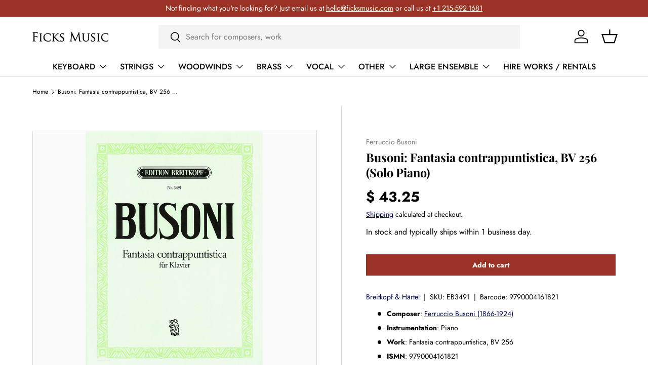

--- FILE ---
content_type: text/html; charset=utf-8
request_url: https://www.ficksmusic.com/products/busoni-fantasia-contrappuntistica-bv-256-solo-piano-breitkopf
body_size: 31356
content:
<!doctype html>
<html class="no-js" lang="en" dir="ltr">
<head><meta charset="utf-8">
<meta name="viewport" content="width=device-width,initial-scale=1">
<title>Busoni: Fantasia contrappuntistica, BV 256 (Solo Piano) &ndash; Ficks Music</title><link rel="canonical" href="https://www.ficksmusic.com/products/busoni-fantasia-contrappuntistica-bv-256-solo-piano-breitkopf"><link rel="icon" href="//www.ficksmusic.com/cdn/shop/files/favicon.png?crop=center&height=48&v=1713551982&width=48" type="image/png">
  <link rel="apple-touch-icon" href="//www.ficksmusic.com/cdn/shop/files/favicon.png?crop=center&height=180&v=1713551982&width=180"><meta name="description" content="Composer: Ferruccio Busoni (1866-1924) Instrumentation: Piano Work: Fantasia contrappuntistica, BV 256 Binding: ISMN: 9790004161821 Size: 9.1 x 12.0 inches Pages: 45 PDF Preview"><meta property="og:site_name" content="Ficks Music">
<meta property="og:url" content="https://www.ficksmusic.com/products/busoni-fantasia-contrappuntistica-bv-256-solo-piano-breitkopf">
<meta property="og:title" content="Busoni: Fantasia contrappuntistica, BV 256 (Solo Piano)">
<meta property="og:type" content="product">
<meta property="og:description" content="Composer: Ferruccio Busoni (1866-1924) Instrumentation: Piano Work: Fantasia contrappuntistica, BV 256 Binding: ISMN: 9790004161821 Size: 9.1 x 12.0 inches Pages: 45 PDF Preview"><meta property="og:image" content="http://www.ficksmusic.com/cdn/shop/files/5edbe1dcfc4599503b96783f9c4ea398.jpg?crop=center&height=1200&v=1750531156&width=1200">
  <meta property="og:image:secure_url" content="https://www.ficksmusic.com/cdn/shop/files/5edbe1dcfc4599503b96783f9c4ea398.jpg?crop=center&height=1200&v=1750531156&width=1200">
  <meta property="og:image:width" content="1162">
  <meta property="og:image:height" content="1600"><meta property="og:price:amount" content="43.25">
  <meta property="og:price:currency" content="USD"><meta name="twitter:card" content="summary_large_image">
<meta name="twitter:title" content="Busoni: Fantasia contrappuntistica, BV 256 (Solo Piano)">
<meta name="twitter:description" content="Composer: Ferruccio Busoni (1866-1924) Instrumentation: Piano Work: Fantasia contrappuntistica, BV 256 Binding: ISMN: 9790004161821 Size: 9.1 x 12.0 inches Pages: 45 PDF Preview">
<link rel="preload" href="//www.ficksmusic.com/cdn/shop/t/103/assets/main.css?v=160821712262478566341766500176" as="style"><style data-shopify>
@font-face {
  font-family: Jost;
  font-weight: 400;
  font-style: normal;
  font-display: swap;
  src: url("//www.ficksmusic.com/cdn/fonts/jost/jost_n4.d47a1b6347ce4a4c9f437608011273009d91f2b7.woff2") format("woff2"),
       url("//www.ficksmusic.com/cdn/fonts/jost/jost_n4.791c46290e672b3f85c3d1c651ef2efa3819eadd.woff") format("woff");
}
@font-face {
  font-family: Jost;
  font-weight: 700;
  font-style: normal;
  font-display: swap;
  src: url("//www.ficksmusic.com/cdn/fonts/jost/jost_n7.921dc18c13fa0b0c94c5e2517ffe06139c3615a3.woff2") format("woff2"),
       url("//www.ficksmusic.com/cdn/fonts/jost/jost_n7.cbfc16c98c1e195f46c536e775e4e959c5f2f22b.woff") format("woff");
}
@font-face {
  font-family: Jost;
  font-weight: 400;
  font-style: italic;
  font-display: swap;
  src: url("//www.ficksmusic.com/cdn/fonts/jost/jost_i4.b690098389649750ada222b9763d55796c5283a5.woff2") format("woff2"),
       url("//www.ficksmusic.com/cdn/fonts/jost/jost_i4.fd766415a47e50b9e391ae7ec04e2ae25e7e28b0.woff") format("woff");
}
@font-face {
  font-family: Jost;
  font-weight: 700;
  font-style: italic;
  font-display: swap;
  src: url("//www.ficksmusic.com/cdn/fonts/jost/jost_i7.d8201b854e41e19d7ed9b1a31fe4fe71deea6d3f.woff2") format("woff2"),
       url("//www.ficksmusic.com/cdn/fonts/jost/jost_i7.eae515c34e26b6c853efddc3fc0c552e0de63757.woff") format("woff");
}
@font-face {
  font-family: "Playfair Display";
  font-weight: 700;
  font-style: normal;
  font-display: swap;
  src: url("//www.ficksmusic.com/cdn/fonts/playfair_display/playfairdisplay_n7.592b3435e0fff3f50b26d410c73ae7ec893f6910.woff2") format("woff2"),
       url("//www.ficksmusic.com/cdn/fonts/playfair_display/playfairdisplay_n7.998b1417dec711058cce2abb61a0b8c59066498f.woff") format("woff");
}
@font-face {
  font-family: Jost;
  font-weight: 500;
  font-style: normal;
  font-display: swap;
  src: url("//www.ficksmusic.com/cdn/fonts/jost/jost_n5.7c8497861ffd15f4e1284cd221f14658b0e95d61.woff2") format("woff2"),
       url("//www.ficksmusic.com/cdn/fonts/jost/jost_n5.fb6a06896db583cc2df5ba1b30d9c04383119dd9.woff") format("woff");
}
:root {
      --bg-color: 255 255 255 / 1.0;
      --bg-color-og: 255 255 255 / 1.0;
      --heading-color: 0 0 0;
      --text-color: 0 0 0;
      --text-color-og: 0 0 0;
      --scrollbar-color: 0 0 0;
      --link-color: 2 7 93;
      --link-color-og: 2 7 93;
      --star-color: 218 165 32;--swatch-border-color-default: 204 204 204;
        --swatch-border-color-active: 128 128 128;
        --swatch-card-size: 24px;
        --swatch-variant-picker-size: 64px;--color-scheme-1-bg: 244 244 244 / 1.0;
      --color-scheme-1-grad: linear-gradient(180deg, rgba(244, 244, 244, 1), rgba(244, 244, 244, 1) 100%);
      --color-scheme-1-heading: 0 0 0;
      --color-scheme-1-text: 0 0 0;
      --color-scheme-1-btn-bg: 255 88 13;
      --color-scheme-1-btn-text: 255 255 255;
      --color-scheme-1-btn-bg-hover: 255 124 64;--color-scheme-2-bg: 42 43 42 / 1.0;
      --color-scheme-2-grad: linear-gradient(225deg, rgba(51, 59, 67, 0.88) 8%, rgba(41, 47, 54, 1) 56%, rgba(20, 20, 20, 1) 92%);
      --color-scheme-2-heading: 255 88 13;
      --color-scheme-2-text: 255 255 255;
      --color-scheme-2-btn-bg: 255 88 13;
      --color-scheme-2-btn-text: 255 255 255;
      --color-scheme-2-btn-bg-hover: 255 124 64;--color-scheme-3-bg: 255 88 13 / 1.0;
      --color-scheme-3-grad: linear-gradient(46deg, rgba(234, 73, 0, 1) 8%, rgba(234, 73, 0, 1) 32%, rgba(255, 88, 13, 0.88) 92%);
      --color-scheme-3-heading: 255 255 255;
      --color-scheme-3-text: 255 255 255;
      --color-scheme-3-btn-bg: 42 43 42;
      --color-scheme-3-btn-text: 255 255 255;
      --color-scheme-3-btn-bg-hover: 82 83 82;

      --drawer-bg-color: 255 255 255 / 1.0;
      --drawer-text-color: 42 43 42;

      --panel-bg-color: 244 244 244 / 1.0;
      --panel-heading-color: 42 43 42;
      --panel-text-color: 42 43 42;

      --in-stock-text-color: 44 126 63;
      --low-stock-text-color: 210 134 26;
      --very-low-stock-text-color: 180 12 28;
      --no-stock-text-color: 119 119 119;
      --no-stock-backordered-text-color: 119 119 119;

      --error-bg-color: 252 237 238;
      --error-text-color: 180 12 28;
      --success-bg-color: 232 246 234;
      --success-text-color: 44 126 63;
      --info-bg-color: 228 237 250;
      --info-text-color: 26 102 210;

      --heading-font-family: "Playfair Display", serif;
      --heading-font-style: normal;
      --heading-font-weight: 700;
      --heading-scale-start: 4;

      --navigation-font-family: Jost, sans-serif;
      --navigation-font-style: normal;
      --navigation-font-weight: 500;--heading-text-transform: none;
--subheading-text-transform: none;
      --body-font-family: Jost, sans-serif;
      --body-font-style: normal;
      --body-font-weight: 400;
      --body-font-size: 16;

      --section-gap: 32;
      --heading-gap: calc(8 * var(--space-unit));--heading-gap: calc(6 * var(--space-unit));--grid-column-gap: 20px;--btn-bg-color: 154 51 37;
      --btn-bg-hover-color: 180 87 74;
      --btn-text-color: 255 255 255;
      --btn-bg-color-og: 154 51 37;
      --btn-text-color-og: 255 255 255;
      --btn-alt-bg-color: 255 255 255;
      --btn-alt-bg-alpha: 1.0;
      --btn-alt-text-color: 54 69 79;
      --btn-border-width: 1px;
      --btn-padding-y: 12px;

      

      --btn-lg-border-radius: 50%;
      --btn-icon-border-radius: 50%;
      --input-with-btn-inner-radius: var(--btn-border-radius);

      --input-bg-color: 255 255 255 / 1.0;
      --input-text-color: 0 0 0;
      --input-border-width: 1px;
      --input-border-radius: 0px;
      --textarea-border-radius: 0px;
      --input-bg-color-diff-3: #f7f7f7;
      --input-bg-color-diff-6: #f0f0f0;

      --modal-border-radius: 0px;
      --modal-overlay-color: 0 0 0;
      --modal-overlay-opacity: 0.4;
      --drawer-border-radius: 0px;
      --overlay-border-radius: 0px;

      --custom-label-bg-color: 13 44 84 / 1.0;
      --custom-label-text-color: 255 255 255 / 1.0;--sale-label-bg-color: 154 51 37 / 1.0;
      --sale-label-text-color: 255 255 255 / 1.0;--sold-out-label-bg-color: 42 43 42 / 1.0;
      --sold-out-label-text-color: 255 255 255 / 1.0;--new-label-bg-color: 127 184 0 / 1.0;
      --new-label-text-color: 255 255 255 / 1.0;--preorder-label-bg-color: 0 166 237 / 1.0;
      --preorder-label-text-color: 255 255 255 / 1.0;

      --collection-label-color: 0 126 18 / 1.0;

      --page-width: 1260px;
      --gutter-sm: 20px;
      --gutter-md: 32px;
      --gutter-lg: 64px;

      --payment-terms-bg-color: #ffffff;

      --coll-card-bg-color: #F9F9F9;
      --coll-card-border-color: #f2f2f2;

      --card-highlight-bg-color: #F9F9F9;
      --card-highlight-text-color: 85 85 85;
      --card-highlight-border-color: #E1E1E1;--blend-bg-color: #fafafa;
        
          --aos-animate-duration: 0.6s;
        

        
          --aos-min-width: 0;
        
      

      --reading-width: 48em;
    }

    @media (max-width: 769px) {
      :root {
        --reading-width: 36em;
      }
    }
  </style><link rel="stylesheet" href="//www.ficksmusic.com/cdn/shop/t/103/assets/main.css?v=160821712262478566341766500176">
  <script src="//www.ficksmusic.com/cdn/shop/t/103/assets/main.js?v=102719207125010519441766500177" defer="defer"></script><link rel="preload" href="//www.ficksmusic.com/cdn/fonts/jost/jost_n4.d47a1b6347ce4a4c9f437608011273009d91f2b7.woff2" as="font" type="font/woff2" crossorigin fetchpriority="high"><link rel="preload" href="//www.ficksmusic.com/cdn/fonts/playfair_display/playfairdisplay_n7.592b3435e0fff3f50b26d410c73ae7ec893f6910.woff2" as="font" type="font/woff2" crossorigin fetchpriority="high"><script>window.performance && window.performance.mark && window.performance.mark('shopify.content_for_header.start');</script><meta name="google-site-verification" content="qwOYQv_0K44lSUBXp_PIPDzxXQ9dhE8LZrPm6B7vJfs">
<meta name="google-site-verification" content="-91co-9p-qY9Bt_y8XpkA5PNa5ezICWLDpnB78EIk_g">
<meta name="facebook-domain-verification" content="1679vatcsg4966o1qnyavbye4g4r8a">
<meta id="shopify-digital-wallet" name="shopify-digital-wallet" content="/9001828/digital_wallets/dialog">
<meta name="shopify-checkout-api-token" content="d73bba150780ba27831f476f5e0569eb">
<meta id="in-context-paypal-metadata" data-shop-id="9001828" data-venmo-supported="false" data-environment="production" data-locale="en_US" data-paypal-v4="true" data-currency="USD">
<link rel="alternate" hreflang="x-default" href="https://www.ficksmusic.com/products/busoni-fantasia-contrappuntistica-bv-256-solo-piano-breitkopf">
<link rel="alternate" hreflang="en" href="https://www.ficksmusic.com/products/busoni-fantasia-contrappuntistica-bv-256-solo-piano-breitkopf">
<link rel="alternate" hreflang="zh-Hans" href="https://www.ficksmusic.com/zh/products/busoni-fantasia-contrappuntistica-bv-256-solo-piano-breitkopf">
<link rel="alternate" hreflang="pt" href="https://www.ficksmusic.com/pt/products/busoni-fantasia-contrappuntistica-bv-256-solo-piano-breitkopf">
<link rel="alternate" hreflang="fr" href="https://www.ficksmusic.com/fr/products/busoni-fantasia-contrappuntistica-bv-256-solo-piano-breitkopf">
<link rel="alternate" hreflang="ja" href="https://www.ficksmusic.com/ja/products/busoni-fantasia-contrappuntistica-bv-256-solo-piano-breitkopf">
<link rel="alternate" hreflang="es" href="https://www.ficksmusic.com/es/products/busoni-fantasia-contrappuntistica-bv-256-solo-piano-breitkopf">
<link rel="alternate" hreflang="zh-Hans-AD" href="https://www.ficksmusic.com/zh/products/busoni-fantasia-contrappuntistica-bv-256-solo-piano-breitkopf">
<link rel="alternate" hreflang="zh-Hans-AE" href="https://www.ficksmusic.com/zh/products/busoni-fantasia-contrappuntistica-bv-256-solo-piano-breitkopf">
<link rel="alternate" hreflang="zh-Hans-AG" href="https://www.ficksmusic.com/zh/products/busoni-fantasia-contrappuntistica-bv-256-solo-piano-breitkopf">
<link rel="alternate" hreflang="zh-Hans-AI" href="https://www.ficksmusic.com/zh/products/busoni-fantasia-contrappuntistica-bv-256-solo-piano-breitkopf">
<link rel="alternate" hreflang="zh-Hans-AL" href="https://www.ficksmusic.com/zh/products/busoni-fantasia-contrappuntistica-bv-256-solo-piano-breitkopf">
<link rel="alternate" hreflang="zh-Hans-AM" href="https://www.ficksmusic.com/zh/products/busoni-fantasia-contrappuntistica-bv-256-solo-piano-breitkopf">
<link rel="alternate" hreflang="zh-Hans-AO" href="https://www.ficksmusic.com/zh/products/busoni-fantasia-contrappuntistica-bv-256-solo-piano-breitkopf">
<link rel="alternate" hreflang="zh-Hans-AR" href="https://www.ficksmusic.com/zh/products/busoni-fantasia-contrappuntistica-bv-256-solo-piano-breitkopf">
<link rel="alternate" hreflang="zh-Hans-AT" href="https://www.ficksmusic.com/zh/products/busoni-fantasia-contrappuntistica-bv-256-solo-piano-breitkopf">
<link rel="alternate" hreflang="zh-Hans-AU" href="https://www.ficksmusic.com/zh/products/busoni-fantasia-contrappuntistica-bv-256-solo-piano-breitkopf">
<link rel="alternate" hreflang="zh-Hans-AW" href="https://www.ficksmusic.com/zh/products/busoni-fantasia-contrappuntistica-bv-256-solo-piano-breitkopf">
<link rel="alternate" hreflang="zh-Hans-AZ" href="https://www.ficksmusic.com/zh/products/busoni-fantasia-contrappuntistica-bv-256-solo-piano-breitkopf">
<link rel="alternate" hreflang="zh-Hans-BA" href="https://www.ficksmusic.com/zh/products/busoni-fantasia-contrappuntistica-bv-256-solo-piano-breitkopf">
<link rel="alternate" hreflang="zh-Hans-BB" href="https://www.ficksmusic.com/zh/products/busoni-fantasia-contrappuntistica-bv-256-solo-piano-breitkopf">
<link rel="alternate" hreflang="zh-Hans-BD" href="https://www.ficksmusic.com/zh/products/busoni-fantasia-contrappuntistica-bv-256-solo-piano-breitkopf">
<link rel="alternate" hreflang="zh-Hans-BE" href="https://www.ficksmusic.com/zh/products/busoni-fantasia-contrappuntistica-bv-256-solo-piano-breitkopf">
<link rel="alternate" hreflang="zh-Hans-BF" href="https://www.ficksmusic.com/zh/products/busoni-fantasia-contrappuntistica-bv-256-solo-piano-breitkopf">
<link rel="alternate" hreflang="zh-Hans-BG" href="https://www.ficksmusic.com/zh/products/busoni-fantasia-contrappuntistica-bv-256-solo-piano-breitkopf">
<link rel="alternate" hreflang="zh-Hans-BH" href="https://www.ficksmusic.com/zh/products/busoni-fantasia-contrappuntistica-bv-256-solo-piano-breitkopf">
<link rel="alternate" hreflang="zh-Hans-BI" href="https://www.ficksmusic.com/zh/products/busoni-fantasia-contrappuntistica-bv-256-solo-piano-breitkopf">
<link rel="alternate" hreflang="zh-Hans-BJ" href="https://www.ficksmusic.com/zh/products/busoni-fantasia-contrappuntistica-bv-256-solo-piano-breitkopf">
<link rel="alternate" hreflang="zh-Hans-BL" href="https://www.ficksmusic.com/zh/products/busoni-fantasia-contrappuntistica-bv-256-solo-piano-breitkopf">
<link rel="alternate" hreflang="zh-Hans-BM" href="https://www.ficksmusic.com/zh/products/busoni-fantasia-contrappuntistica-bv-256-solo-piano-breitkopf">
<link rel="alternate" hreflang="zh-Hans-BN" href="https://www.ficksmusic.com/zh/products/busoni-fantasia-contrappuntistica-bv-256-solo-piano-breitkopf">
<link rel="alternate" hreflang="zh-Hans-BO" href="https://www.ficksmusic.com/zh/products/busoni-fantasia-contrappuntistica-bv-256-solo-piano-breitkopf">
<link rel="alternate" hreflang="zh-Hans-BQ" href="https://www.ficksmusic.com/zh/products/busoni-fantasia-contrappuntistica-bv-256-solo-piano-breitkopf">
<link rel="alternate" hreflang="zh-Hans-BR" href="https://www.ficksmusic.com/zh/products/busoni-fantasia-contrappuntistica-bv-256-solo-piano-breitkopf">
<link rel="alternate" hreflang="zh-Hans-BS" href="https://www.ficksmusic.com/zh/products/busoni-fantasia-contrappuntistica-bv-256-solo-piano-breitkopf">
<link rel="alternate" hreflang="zh-Hans-BW" href="https://www.ficksmusic.com/zh/products/busoni-fantasia-contrappuntistica-bv-256-solo-piano-breitkopf">
<link rel="alternate" hreflang="zh-Hans-BZ" href="https://www.ficksmusic.com/zh/products/busoni-fantasia-contrappuntistica-bv-256-solo-piano-breitkopf">
<link rel="alternate" hreflang="zh-Hans-CA" href="https://www.ficksmusic.com/zh/products/busoni-fantasia-contrappuntistica-bv-256-solo-piano-breitkopf">
<link rel="alternate" hreflang="zh-Hans-CH" href="https://www.ficksmusic.com/zh/products/busoni-fantasia-contrappuntistica-bv-256-solo-piano-breitkopf">
<link rel="alternate" hreflang="zh-Hans-CK" href="https://www.ficksmusic.com/zh/products/busoni-fantasia-contrappuntistica-bv-256-solo-piano-breitkopf">
<link rel="alternate" hreflang="zh-Hans-CL" href="https://www.ficksmusic.com/zh/products/busoni-fantasia-contrappuntistica-bv-256-solo-piano-breitkopf">
<link rel="alternate" hreflang="zh-Hans-CM" href="https://www.ficksmusic.com/zh/products/busoni-fantasia-contrappuntistica-bv-256-solo-piano-breitkopf">
<link rel="alternate" hreflang="zh-Hans-CN" href="https://www.ficksmusic.com/zh/products/busoni-fantasia-contrappuntistica-bv-256-solo-piano-breitkopf">
<link rel="alternate" hreflang="zh-Hans-CO" href="https://www.ficksmusic.com/zh/products/busoni-fantasia-contrappuntistica-bv-256-solo-piano-breitkopf">
<link rel="alternate" hreflang="zh-Hans-CR" href="https://www.ficksmusic.com/zh/products/busoni-fantasia-contrappuntistica-bv-256-solo-piano-breitkopf">
<link rel="alternate" hreflang="zh-Hans-CV" href="https://www.ficksmusic.com/zh/products/busoni-fantasia-contrappuntistica-bv-256-solo-piano-breitkopf">
<link rel="alternate" hreflang="zh-Hans-CW" href="https://www.ficksmusic.com/zh/products/busoni-fantasia-contrappuntistica-bv-256-solo-piano-breitkopf">
<link rel="alternate" hreflang="zh-Hans-CY" href="https://www.ficksmusic.com/zh/products/busoni-fantasia-contrappuntistica-bv-256-solo-piano-breitkopf">
<link rel="alternate" hreflang="zh-Hans-CZ" href="https://www.ficksmusic.com/zh/products/busoni-fantasia-contrappuntistica-bv-256-solo-piano-breitkopf">
<link rel="alternate" hreflang="zh-Hans-DE" href="https://www.ficksmusic.com/zh/products/busoni-fantasia-contrappuntistica-bv-256-solo-piano-breitkopf">
<link rel="alternate" hreflang="zh-Hans-DJ" href="https://www.ficksmusic.com/zh/products/busoni-fantasia-contrappuntistica-bv-256-solo-piano-breitkopf">
<link rel="alternate" hreflang="zh-Hans-DK" href="https://www.ficksmusic.com/zh/products/busoni-fantasia-contrappuntistica-bv-256-solo-piano-breitkopf">
<link rel="alternate" hreflang="zh-Hans-DM" href="https://www.ficksmusic.com/zh/products/busoni-fantasia-contrappuntistica-bv-256-solo-piano-breitkopf">
<link rel="alternate" hreflang="zh-Hans-DO" href="https://www.ficksmusic.com/zh/products/busoni-fantasia-contrappuntistica-bv-256-solo-piano-breitkopf">
<link rel="alternate" hreflang="zh-Hans-DZ" href="https://www.ficksmusic.com/zh/products/busoni-fantasia-contrappuntistica-bv-256-solo-piano-breitkopf">
<link rel="alternate" hreflang="zh-Hans-EC" href="https://www.ficksmusic.com/zh/products/busoni-fantasia-contrappuntistica-bv-256-solo-piano-breitkopf">
<link rel="alternate" hreflang="zh-Hans-EE" href="https://www.ficksmusic.com/zh/products/busoni-fantasia-contrappuntistica-bv-256-solo-piano-breitkopf">
<link rel="alternate" hreflang="zh-Hans-EG" href="https://www.ficksmusic.com/zh/products/busoni-fantasia-contrappuntistica-bv-256-solo-piano-breitkopf">
<link rel="alternate" hreflang="zh-Hans-ES" href="https://www.ficksmusic.com/zh/products/busoni-fantasia-contrappuntistica-bv-256-solo-piano-breitkopf">
<link rel="alternate" hreflang="zh-Hans-ET" href="https://www.ficksmusic.com/zh/products/busoni-fantasia-contrappuntistica-bv-256-solo-piano-breitkopf">
<link rel="alternate" hreflang="zh-Hans-FI" href="https://www.ficksmusic.com/zh/products/busoni-fantasia-contrappuntistica-bv-256-solo-piano-breitkopf">
<link rel="alternate" hreflang="zh-Hans-FJ" href="https://www.ficksmusic.com/zh/products/busoni-fantasia-contrappuntistica-bv-256-solo-piano-breitkopf">
<link rel="alternate" hreflang="zh-Hans-FK" href="https://www.ficksmusic.com/zh/products/busoni-fantasia-contrappuntistica-bv-256-solo-piano-breitkopf">
<link rel="alternate" hreflang="zh-Hans-FO" href="https://www.ficksmusic.com/zh/products/busoni-fantasia-contrappuntistica-bv-256-solo-piano-breitkopf">
<link rel="alternate" hreflang="zh-Hans-FR" href="https://www.ficksmusic.com/zh/products/busoni-fantasia-contrappuntistica-bv-256-solo-piano-breitkopf">
<link rel="alternate" hreflang="zh-Hans-GA" href="https://www.ficksmusic.com/zh/products/busoni-fantasia-contrappuntistica-bv-256-solo-piano-breitkopf">
<link rel="alternate" hreflang="zh-Hans-GB" href="https://www.ficksmusic.com/zh/products/busoni-fantasia-contrappuntistica-bv-256-solo-piano-breitkopf">
<link rel="alternate" hreflang="zh-Hans-GD" href="https://www.ficksmusic.com/zh/products/busoni-fantasia-contrappuntistica-bv-256-solo-piano-breitkopf">
<link rel="alternate" hreflang="zh-Hans-GE" href="https://www.ficksmusic.com/zh/products/busoni-fantasia-contrappuntistica-bv-256-solo-piano-breitkopf">
<link rel="alternate" hreflang="zh-Hans-GF" href="https://www.ficksmusic.com/zh/products/busoni-fantasia-contrappuntistica-bv-256-solo-piano-breitkopf">
<link rel="alternate" hreflang="zh-Hans-GG" href="https://www.ficksmusic.com/zh/products/busoni-fantasia-contrappuntistica-bv-256-solo-piano-breitkopf">
<link rel="alternate" hreflang="zh-Hans-GH" href="https://www.ficksmusic.com/zh/products/busoni-fantasia-contrappuntistica-bv-256-solo-piano-breitkopf">
<link rel="alternate" hreflang="zh-Hans-GI" href="https://www.ficksmusic.com/zh/products/busoni-fantasia-contrappuntistica-bv-256-solo-piano-breitkopf">
<link rel="alternate" hreflang="zh-Hans-GL" href="https://www.ficksmusic.com/zh/products/busoni-fantasia-contrappuntistica-bv-256-solo-piano-breitkopf">
<link rel="alternate" hreflang="zh-Hans-GM" href="https://www.ficksmusic.com/zh/products/busoni-fantasia-contrappuntistica-bv-256-solo-piano-breitkopf">
<link rel="alternate" hreflang="zh-Hans-GN" href="https://www.ficksmusic.com/zh/products/busoni-fantasia-contrappuntistica-bv-256-solo-piano-breitkopf">
<link rel="alternate" hreflang="zh-Hans-GP" href="https://www.ficksmusic.com/zh/products/busoni-fantasia-contrappuntistica-bv-256-solo-piano-breitkopf">
<link rel="alternate" hreflang="zh-Hans-GQ" href="https://www.ficksmusic.com/zh/products/busoni-fantasia-contrappuntistica-bv-256-solo-piano-breitkopf">
<link rel="alternate" hreflang="zh-Hans-GR" href="https://www.ficksmusic.com/zh/products/busoni-fantasia-contrappuntistica-bv-256-solo-piano-breitkopf">
<link rel="alternate" hreflang="zh-Hans-GT" href="https://www.ficksmusic.com/zh/products/busoni-fantasia-contrappuntistica-bv-256-solo-piano-breitkopf">
<link rel="alternate" hreflang="zh-Hans-GW" href="https://www.ficksmusic.com/zh/products/busoni-fantasia-contrappuntistica-bv-256-solo-piano-breitkopf">
<link rel="alternate" hreflang="zh-Hans-GY" href="https://www.ficksmusic.com/zh/products/busoni-fantasia-contrappuntistica-bv-256-solo-piano-breitkopf">
<link rel="alternate" hreflang="zh-Hans-HK" href="https://www.ficksmusic.com/zh/products/busoni-fantasia-contrappuntistica-bv-256-solo-piano-breitkopf">
<link rel="alternate" hreflang="zh-Hans-HN" href="https://www.ficksmusic.com/zh/products/busoni-fantasia-contrappuntistica-bv-256-solo-piano-breitkopf">
<link rel="alternate" hreflang="zh-Hans-HR" href="https://www.ficksmusic.com/zh/products/busoni-fantasia-contrappuntistica-bv-256-solo-piano-breitkopf">
<link rel="alternate" hreflang="zh-Hans-HT" href="https://www.ficksmusic.com/zh/products/busoni-fantasia-contrappuntistica-bv-256-solo-piano-breitkopf">
<link rel="alternate" hreflang="zh-Hans-HU" href="https://www.ficksmusic.com/zh/products/busoni-fantasia-contrappuntistica-bv-256-solo-piano-breitkopf">
<link rel="alternate" hreflang="zh-Hans-ID" href="https://www.ficksmusic.com/zh/products/busoni-fantasia-contrappuntistica-bv-256-solo-piano-breitkopf">
<link rel="alternate" hreflang="zh-Hans-IE" href="https://www.ficksmusic.com/zh/products/busoni-fantasia-contrappuntistica-bv-256-solo-piano-breitkopf">
<link rel="alternate" hreflang="zh-Hans-IL" href="https://www.ficksmusic.com/zh/products/busoni-fantasia-contrappuntistica-bv-256-solo-piano-breitkopf">
<link rel="alternate" hreflang="zh-Hans-IN" href="https://www.ficksmusic.com/zh/products/busoni-fantasia-contrappuntistica-bv-256-solo-piano-breitkopf">
<link rel="alternate" hreflang="zh-Hans-IS" href="https://www.ficksmusic.com/zh/products/busoni-fantasia-contrappuntistica-bv-256-solo-piano-breitkopf">
<link rel="alternate" hreflang="zh-Hans-IT" href="https://www.ficksmusic.com/zh/products/busoni-fantasia-contrappuntistica-bv-256-solo-piano-breitkopf">
<link rel="alternate" hreflang="zh-Hans-JE" href="https://www.ficksmusic.com/zh/products/busoni-fantasia-contrappuntistica-bv-256-solo-piano-breitkopf">
<link rel="alternate" hreflang="zh-Hans-JM" href="https://www.ficksmusic.com/zh/products/busoni-fantasia-contrappuntistica-bv-256-solo-piano-breitkopf">
<link rel="alternate" hreflang="zh-Hans-JO" href="https://www.ficksmusic.com/zh/products/busoni-fantasia-contrappuntistica-bv-256-solo-piano-breitkopf">
<link rel="alternate" hreflang="zh-Hans-JP" href="https://www.ficksmusic.com/zh/products/busoni-fantasia-contrappuntistica-bv-256-solo-piano-breitkopf">
<link rel="alternate" hreflang="zh-Hans-KE" href="https://www.ficksmusic.com/zh/products/busoni-fantasia-contrappuntistica-bv-256-solo-piano-breitkopf">
<link rel="alternate" hreflang="zh-Hans-KG" href="https://www.ficksmusic.com/zh/products/busoni-fantasia-contrappuntistica-bv-256-solo-piano-breitkopf">
<link rel="alternate" hreflang="zh-Hans-KH" href="https://www.ficksmusic.com/zh/products/busoni-fantasia-contrappuntistica-bv-256-solo-piano-breitkopf">
<link rel="alternate" hreflang="zh-Hans-KI" href="https://www.ficksmusic.com/zh/products/busoni-fantasia-contrappuntistica-bv-256-solo-piano-breitkopf">
<link rel="alternate" hreflang="zh-Hans-KM" href="https://www.ficksmusic.com/zh/products/busoni-fantasia-contrappuntistica-bv-256-solo-piano-breitkopf">
<link rel="alternate" hreflang="zh-Hans-KN" href="https://www.ficksmusic.com/zh/products/busoni-fantasia-contrappuntistica-bv-256-solo-piano-breitkopf">
<link rel="alternate" hreflang="zh-Hans-KR" href="https://www.ficksmusic.com/zh/products/busoni-fantasia-contrappuntistica-bv-256-solo-piano-breitkopf">
<link rel="alternate" hreflang="zh-Hans-KW" href="https://www.ficksmusic.com/zh/products/busoni-fantasia-contrappuntistica-bv-256-solo-piano-breitkopf">
<link rel="alternate" hreflang="zh-Hans-KY" href="https://www.ficksmusic.com/zh/products/busoni-fantasia-contrappuntistica-bv-256-solo-piano-breitkopf">
<link rel="alternate" hreflang="zh-Hans-KZ" href="https://www.ficksmusic.com/zh/products/busoni-fantasia-contrappuntistica-bv-256-solo-piano-breitkopf">
<link rel="alternate" hreflang="zh-Hans-LA" href="https://www.ficksmusic.com/zh/products/busoni-fantasia-contrappuntistica-bv-256-solo-piano-breitkopf">
<link rel="alternate" hreflang="zh-Hans-LC" href="https://www.ficksmusic.com/zh/products/busoni-fantasia-contrappuntistica-bv-256-solo-piano-breitkopf">
<link rel="alternate" hreflang="zh-Hans-LI" href="https://www.ficksmusic.com/zh/products/busoni-fantasia-contrappuntistica-bv-256-solo-piano-breitkopf">
<link rel="alternate" hreflang="zh-Hans-LK" href="https://www.ficksmusic.com/zh/products/busoni-fantasia-contrappuntistica-bv-256-solo-piano-breitkopf">
<link rel="alternate" hreflang="zh-Hans-LS" href="https://www.ficksmusic.com/zh/products/busoni-fantasia-contrappuntistica-bv-256-solo-piano-breitkopf">
<link rel="alternate" hreflang="zh-Hans-LT" href="https://www.ficksmusic.com/zh/products/busoni-fantasia-contrappuntistica-bv-256-solo-piano-breitkopf">
<link rel="alternate" hreflang="zh-Hans-LU" href="https://www.ficksmusic.com/zh/products/busoni-fantasia-contrappuntistica-bv-256-solo-piano-breitkopf">
<link rel="alternate" hreflang="zh-Hans-LV" href="https://www.ficksmusic.com/zh/products/busoni-fantasia-contrappuntistica-bv-256-solo-piano-breitkopf">
<link rel="alternate" hreflang="zh-Hans-MA" href="https://www.ficksmusic.com/zh/products/busoni-fantasia-contrappuntistica-bv-256-solo-piano-breitkopf">
<link rel="alternate" hreflang="zh-Hans-MC" href="https://www.ficksmusic.com/zh/products/busoni-fantasia-contrappuntistica-bv-256-solo-piano-breitkopf">
<link rel="alternate" hreflang="zh-Hans-MD" href="https://www.ficksmusic.com/zh/products/busoni-fantasia-contrappuntistica-bv-256-solo-piano-breitkopf">
<link rel="alternate" hreflang="zh-Hans-ME" href="https://www.ficksmusic.com/zh/products/busoni-fantasia-contrappuntistica-bv-256-solo-piano-breitkopf">
<link rel="alternate" hreflang="zh-Hans-MF" href="https://www.ficksmusic.com/zh/products/busoni-fantasia-contrappuntistica-bv-256-solo-piano-breitkopf">
<link rel="alternate" hreflang="zh-Hans-MG" href="https://www.ficksmusic.com/zh/products/busoni-fantasia-contrappuntistica-bv-256-solo-piano-breitkopf">
<link rel="alternate" hreflang="zh-Hans-MK" href="https://www.ficksmusic.com/zh/products/busoni-fantasia-contrappuntistica-bv-256-solo-piano-breitkopf">
<link rel="alternate" hreflang="zh-Hans-MN" href="https://www.ficksmusic.com/zh/products/busoni-fantasia-contrappuntistica-bv-256-solo-piano-breitkopf">
<link rel="alternate" hreflang="zh-Hans-MO" href="https://www.ficksmusic.com/zh/products/busoni-fantasia-contrappuntistica-bv-256-solo-piano-breitkopf">
<link rel="alternate" hreflang="zh-Hans-MQ" href="https://www.ficksmusic.com/zh/products/busoni-fantasia-contrappuntistica-bv-256-solo-piano-breitkopf">
<link rel="alternate" hreflang="zh-Hans-MR" href="https://www.ficksmusic.com/zh/products/busoni-fantasia-contrappuntistica-bv-256-solo-piano-breitkopf">
<link rel="alternate" hreflang="zh-Hans-MS" href="https://www.ficksmusic.com/zh/products/busoni-fantasia-contrappuntistica-bv-256-solo-piano-breitkopf">
<link rel="alternate" hreflang="zh-Hans-MT" href="https://www.ficksmusic.com/zh/products/busoni-fantasia-contrappuntistica-bv-256-solo-piano-breitkopf">
<link rel="alternate" hreflang="zh-Hans-MU" href="https://www.ficksmusic.com/zh/products/busoni-fantasia-contrappuntistica-bv-256-solo-piano-breitkopf">
<link rel="alternate" hreflang="zh-Hans-MV" href="https://www.ficksmusic.com/zh/products/busoni-fantasia-contrappuntistica-bv-256-solo-piano-breitkopf">
<link rel="alternate" hreflang="zh-Hans-MW" href="https://www.ficksmusic.com/zh/products/busoni-fantasia-contrappuntistica-bv-256-solo-piano-breitkopf">
<link rel="alternate" hreflang="zh-Hans-MX" href="https://www.ficksmusic.com/zh/products/busoni-fantasia-contrappuntistica-bv-256-solo-piano-breitkopf">
<link rel="alternate" hreflang="zh-Hans-MY" href="https://www.ficksmusic.com/zh/products/busoni-fantasia-contrappuntistica-bv-256-solo-piano-breitkopf">
<link rel="alternate" hreflang="zh-Hans-MZ" href="https://www.ficksmusic.com/zh/products/busoni-fantasia-contrappuntistica-bv-256-solo-piano-breitkopf">
<link rel="alternate" hreflang="zh-Hans-NA" href="https://www.ficksmusic.com/zh/products/busoni-fantasia-contrappuntistica-bv-256-solo-piano-breitkopf">
<link rel="alternate" hreflang="zh-Hans-NC" href="https://www.ficksmusic.com/zh/products/busoni-fantasia-contrappuntistica-bv-256-solo-piano-breitkopf">
<link rel="alternate" hreflang="zh-Hans-NG" href="https://www.ficksmusic.com/zh/products/busoni-fantasia-contrappuntistica-bv-256-solo-piano-breitkopf">
<link rel="alternate" hreflang="zh-Hans-NI" href="https://www.ficksmusic.com/zh/products/busoni-fantasia-contrappuntistica-bv-256-solo-piano-breitkopf">
<link rel="alternate" hreflang="zh-Hans-NL" href="https://www.ficksmusic.com/zh/products/busoni-fantasia-contrappuntistica-bv-256-solo-piano-breitkopf">
<link rel="alternate" hreflang="zh-Hans-NO" href="https://www.ficksmusic.com/zh/products/busoni-fantasia-contrappuntistica-bv-256-solo-piano-breitkopf">
<link rel="alternate" hreflang="zh-Hans-NP" href="https://www.ficksmusic.com/zh/products/busoni-fantasia-contrappuntistica-bv-256-solo-piano-breitkopf">
<link rel="alternate" hreflang="zh-Hans-NR" href="https://www.ficksmusic.com/zh/products/busoni-fantasia-contrappuntistica-bv-256-solo-piano-breitkopf">
<link rel="alternate" hreflang="zh-Hans-NU" href="https://www.ficksmusic.com/zh/products/busoni-fantasia-contrappuntistica-bv-256-solo-piano-breitkopf">
<link rel="alternate" hreflang="zh-Hans-NZ" href="https://www.ficksmusic.com/zh/products/busoni-fantasia-contrappuntistica-bv-256-solo-piano-breitkopf">
<link rel="alternate" hreflang="zh-Hans-OM" href="https://www.ficksmusic.com/zh/products/busoni-fantasia-contrappuntistica-bv-256-solo-piano-breitkopf">
<link rel="alternate" hreflang="zh-Hans-PA" href="https://www.ficksmusic.com/zh/products/busoni-fantasia-contrappuntistica-bv-256-solo-piano-breitkopf">
<link rel="alternate" hreflang="zh-Hans-PE" href="https://www.ficksmusic.com/zh/products/busoni-fantasia-contrappuntistica-bv-256-solo-piano-breitkopf">
<link rel="alternate" hreflang="zh-Hans-PF" href="https://www.ficksmusic.com/zh/products/busoni-fantasia-contrappuntistica-bv-256-solo-piano-breitkopf">
<link rel="alternate" hreflang="zh-Hans-PG" href="https://www.ficksmusic.com/zh/products/busoni-fantasia-contrappuntistica-bv-256-solo-piano-breitkopf">
<link rel="alternate" hreflang="zh-Hans-PH" href="https://www.ficksmusic.com/zh/products/busoni-fantasia-contrappuntistica-bv-256-solo-piano-breitkopf">
<link rel="alternate" hreflang="zh-Hans-PK" href="https://www.ficksmusic.com/zh/products/busoni-fantasia-contrappuntistica-bv-256-solo-piano-breitkopf">
<link rel="alternate" hreflang="zh-Hans-PL" href="https://www.ficksmusic.com/zh/products/busoni-fantasia-contrappuntistica-bv-256-solo-piano-breitkopf">
<link rel="alternate" hreflang="zh-Hans-PT" href="https://www.ficksmusic.com/zh/products/busoni-fantasia-contrappuntistica-bv-256-solo-piano-breitkopf">
<link rel="alternate" hreflang="zh-Hans-PY" href="https://www.ficksmusic.com/zh/products/busoni-fantasia-contrappuntistica-bv-256-solo-piano-breitkopf">
<link rel="alternate" hreflang="zh-Hans-QA" href="https://www.ficksmusic.com/zh/products/busoni-fantasia-contrappuntistica-bv-256-solo-piano-breitkopf">
<link rel="alternate" hreflang="zh-Hans-RE" href="https://www.ficksmusic.com/zh/products/busoni-fantasia-contrappuntistica-bv-256-solo-piano-breitkopf">
<link rel="alternate" hreflang="zh-Hans-RO" href="https://www.ficksmusic.com/zh/products/busoni-fantasia-contrappuntistica-bv-256-solo-piano-breitkopf">
<link rel="alternate" hreflang="zh-Hans-RS" href="https://www.ficksmusic.com/zh/products/busoni-fantasia-contrappuntistica-bv-256-solo-piano-breitkopf">
<link rel="alternate" hreflang="zh-Hans-RW" href="https://www.ficksmusic.com/zh/products/busoni-fantasia-contrappuntistica-bv-256-solo-piano-breitkopf">
<link rel="alternate" hreflang="zh-Hans-SA" href="https://www.ficksmusic.com/zh/products/busoni-fantasia-contrappuntistica-bv-256-solo-piano-breitkopf">
<link rel="alternate" hreflang="zh-Hans-SB" href="https://www.ficksmusic.com/zh/products/busoni-fantasia-contrappuntistica-bv-256-solo-piano-breitkopf">
<link rel="alternate" hreflang="zh-Hans-SC" href="https://www.ficksmusic.com/zh/products/busoni-fantasia-contrappuntistica-bv-256-solo-piano-breitkopf">
<link rel="alternate" hreflang="zh-Hans-SE" href="https://www.ficksmusic.com/zh/products/busoni-fantasia-contrappuntistica-bv-256-solo-piano-breitkopf">
<link rel="alternate" hreflang="zh-Hans-SG" href="https://www.ficksmusic.com/zh/products/busoni-fantasia-contrappuntistica-bv-256-solo-piano-breitkopf">
<link rel="alternate" hreflang="zh-Hans-SI" href="https://www.ficksmusic.com/zh/products/busoni-fantasia-contrappuntistica-bv-256-solo-piano-breitkopf">
<link rel="alternate" hreflang="zh-Hans-SK" href="https://www.ficksmusic.com/zh/products/busoni-fantasia-contrappuntistica-bv-256-solo-piano-breitkopf">
<link rel="alternate" hreflang="zh-Hans-SL" href="https://www.ficksmusic.com/zh/products/busoni-fantasia-contrappuntistica-bv-256-solo-piano-breitkopf">
<link rel="alternate" hreflang="zh-Hans-SM" href="https://www.ficksmusic.com/zh/products/busoni-fantasia-contrappuntistica-bv-256-solo-piano-breitkopf">
<link rel="alternate" hreflang="zh-Hans-SN" href="https://www.ficksmusic.com/zh/products/busoni-fantasia-contrappuntistica-bv-256-solo-piano-breitkopf">
<link rel="alternate" hreflang="zh-Hans-SR" href="https://www.ficksmusic.com/zh/products/busoni-fantasia-contrappuntistica-bv-256-solo-piano-breitkopf">
<link rel="alternate" hreflang="zh-Hans-ST" href="https://www.ficksmusic.com/zh/products/busoni-fantasia-contrappuntistica-bv-256-solo-piano-breitkopf">
<link rel="alternate" hreflang="zh-Hans-SV" href="https://www.ficksmusic.com/zh/products/busoni-fantasia-contrappuntistica-bv-256-solo-piano-breitkopf">
<link rel="alternate" hreflang="zh-Hans-SZ" href="https://www.ficksmusic.com/zh/products/busoni-fantasia-contrappuntistica-bv-256-solo-piano-breitkopf">
<link rel="alternate" hreflang="zh-Hans-TC" href="https://www.ficksmusic.com/zh/products/busoni-fantasia-contrappuntistica-bv-256-solo-piano-breitkopf">
<link rel="alternate" hreflang="zh-Hans-TD" href="https://www.ficksmusic.com/zh/products/busoni-fantasia-contrappuntistica-bv-256-solo-piano-breitkopf">
<link rel="alternate" hreflang="zh-Hans-TG" href="https://www.ficksmusic.com/zh/products/busoni-fantasia-contrappuntistica-bv-256-solo-piano-breitkopf">
<link rel="alternate" hreflang="zh-Hans-TH" href="https://www.ficksmusic.com/zh/products/busoni-fantasia-contrappuntistica-bv-256-solo-piano-breitkopf">
<link rel="alternate" hreflang="zh-Hans-TL" href="https://www.ficksmusic.com/zh/products/busoni-fantasia-contrappuntistica-bv-256-solo-piano-breitkopf">
<link rel="alternate" hreflang="zh-Hans-TN" href="https://www.ficksmusic.com/zh/products/busoni-fantasia-contrappuntistica-bv-256-solo-piano-breitkopf">
<link rel="alternate" hreflang="zh-Hans-TO" href="https://www.ficksmusic.com/zh/products/busoni-fantasia-contrappuntistica-bv-256-solo-piano-breitkopf">
<link rel="alternate" hreflang="zh-Hans-TT" href="https://www.ficksmusic.com/zh/products/busoni-fantasia-contrappuntistica-bv-256-solo-piano-breitkopf">
<link rel="alternate" hreflang="zh-Hans-TV" href="https://www.ficksmusic.com/zh/products/busoni-fantasia-contrappuntistica-bv-256-solo-piano-breitkopf">
<link rel="alternate" hreflang="zh-Hans-TW" href="https://www.ficksmusic.com/zh/products/busoni-fantasia-contrappuntistica-bv-256-solo-piano-breitkopf">
<link rel="alternate" hreflang="zh-Hans-TZ" href="https://www.ficksmusic.com/zh/products/busoni-fantasia-contrappuntistica-bv-256-solo-piano-breitkopf">
<link rel="alternate" hreflang="zh-Hans-UG" href="https://www.ficksmusic.com/zh/products/busoni-fantasia-contrappuntistica-bv-256-solo-piano-breitkopf">
<link rel="alternate" hreflang="zh-Hans-US" href="https://www.ficksmusic.com/zh/products/busoni-fantasia-contrappuntistica-bv-256-solo-piano-breitkopf">
<link rel="alternate" hreflang="zh-Hans-UY" href="https://www.ficksmusic.com/zh/products/busoni-fantasia-contrappuntistica-bv-256-solo-piano-breitkopf">
<link rel="alternate" hreflang="zh-Hans-UZ" href="https://www.ficksmusic.com/zh/products/busoni-fantasia-contrappuntistica-bv-256-solo-piano-breitkopf">
<link rel="alternate" hreflang="zh-Hans-VC" href="https://www.ficksmusic.com/zh/products/busoni-fantasia-contrappuntistica-bv-256-solo-piano-breitkopf">
<link rel="alternate" hreflang="zh-Hans-VG" href="https://www.ficksmusic.com/zh/products/busoni-fantasia-contrappuntistica-bv-256-solo-piano-breitkopf">
<link rel="alternate" hreflang="zh-Hans-VN" href="https://www.ficksmusic.com/zh/products/busoni-fantasia-contrappuntistica-bv-256-solo-piano-breitkopf">
<link rel="alternate" hreflang="zh-Hans-VU" href="https://www.ficksmusic.com/zh/products/busoni-fantasia-contrappuntistica-bv-256-solo-piano-breitkopf">
<link rel="alternate" hreflang="zh-Hans-WS" href="https://www.ficksmusic.com/zh/products/busoni-fantasia-contrappuntistica-bv-256-solo-piano-breitkopf">
<link rel="alternate" hreflang="zh-Hans-YT" href="https://www.ficksmusic.com/zh/products/busoni-fantasia-contrappuntistica-bv-256-solo-piano-breitkopf">
<link rel="alternate" hreflang="zh-Hans-ZA" href="https://www.ficksmusic.com/zh/products/busoni-fantasia-contrappuntistica-bv-256-solo-piano-breitkopf">
<link rel="alternate" hreflang="zh-Hans-ZM" href="https://www.ficksmusic.com/zh/products/busoni-fantasia-contrappuntistica-bv-256-solo-piano-breitkopf">
<link rel="alternate" type="application/json+oembed" href="https://www.ficksmusic.com/products/busoni-fantasia-contrappuntistica-bv-256-solo-piano-breitkopf.oembed">
<script async="async" src="/checkouts/internal/preloads.js?locale=en-US"></script>
<script id="apple-pay-shop-capabilities" type="application/json">{"shopId":9001828,"countryCode":"US","currencyCode":"USD","merchantCapabilities":["supports3DS"],"merchantId":"gid:\/\/shopify\/Shop\/9001828","merchantName":"Ficks Music","requiredBillingContactFields":["postalAddress","email","phone"],"requiredShippingContactFields":["postalAddress","email","phone"],"shippingType":"shipping","supportedNetworks":["visa","masterCard","amex","discover","elo","jcb"],"total":{"type":"pending","label":"Ficks Music","amount":"1.00"},"shopifyPaymentsEnabled":true,"supportsSubscriptions":true}</script>
<script id="shopify-features" type="application/json">{"accessToken":"d73bba150780ba27831f476f5e0569eb","betas":["rich-media-storefront-analytics"],"domain":"www.ficksmusic.com","predictiveSearch":true,"shopId":9001828,"locale":"en"}</script>
<script>var Shopify = Shopify || {};
Shopify.shop = "ficks.myshopify.com";
Shopify.locale = "en";
Shopify.currency = {"active":"USD","rate":"1.0"};
Shopify.country = "US";
Shopify.theme = {"name":"shopify-enterprise-theme\/ficks","id":141404766287,"schema_name":"Enterprise","schema_version":"2.1.0","theme_store_id":null,"role":"main"};
Shopify.theme.handle = "null";
Shopify.theme.style = {"id":null,"handle":null};
Shopify.cdnHost = "www.ficksmusic.com/cdn";
Shopify.routes = Shopify.routes || {};
Shopify.routes.root = "/";</script>
<script type="module">!function(o){(o.Shopify=o.Shopify||{}).modules=!0}(window);</script>
<script>!function(o){function n(){var o=[];function n(){o.push(Array.prototype.slice.apply(arguments))}return n.q=o,n}var t=o.Shopify=o.Shopify||{};t.loadFeatures=n(),t.autoloadFeatures=n()}(window);</script>
<script id="shop-js-analytics" type="application/json">{"pageType":"product"}</script>
<script defer="defer" async type="module" src="//www.ficksmusic.com/cdn/shopifycloud/shop-js/modules/v2/client.init-shop-cart-sync_BT-GjEfc.en.esm.js"></script>
<script defer="defer" async type="module" src="//www.ficksmusic.com/cdn/shopifycloud/shop-js/modules/v2/chunk.common_D58fp_Oc.esm.js"></script>
<script defer="defer" async type="module" src="//www.ficksmusic.com/cdn/shopifycloud/shop-js/modules/v2/chunk.modal_xMitdFEc.esm.js"></script>
<script type="module">
  await import("//www.ficksmusic.com/cdn/shopifycloud/shop-js/modules/v2/client.init-shop-cart-sync_BT-GjEfc.en.esm.js");
await import("//www.ficksmusic.com/cdn/shopifycloud/shop-js/modules/v2/chunk.common_D58fp_Oc.esm.js");
await import("//www.ficksmusic.com/cdn/shopifycloud/shop-js/modules/v2/chunk.modal_xMitdFEc.esm.js");

  window.Shopify.SignInWithShop?.initShopCartSync?.({"fedCMEnabled":true,"windoidEnabled":true});

</script>
<script id="__st">var __st={"a":9001828,"offset":-18000,"reqid":"8bbc09a1-c24b-49c1-8811-c707888ccabb-1769500790","pageurl":"www.ficksmusic.com\/products\/busoni-fantasia-contrappuntistica-bv-256-solo-piano-breitkopf","u":"aaf0f9036e26","p":"product","rtyp":"product","rid":9629917254};</script>
<script>window.ShopifyPaypalV4VisibilityTracking = true;</script>
<script id="captcha-bootstrap">!function(){'use strict';const t='contact',e='account',n='new_comment',o=[[t,t],['blogs',n],['comments',n],[t,'customer']],c=[[e,'customer_login'],[e,'guest_login'],[e,'recover_customer_password'],[e,'create_customer']],r=t=>t.map((([t,e])=>`form[action*='/${t}']:not([data-nocaptcha='true']) input[name='form_type'][value='${e}']`)).join(','),a=t=>()=>t?[...document.querySelectorAll(t)].map((t=>t.form)):[];function s(){const t=[...o],e=r(t);return a(e)}const i='password',u='form_key',d=['recaptcha-v3-token','g-recaptcha-response','h-captcha-response',i],f=()=>{try{return window.sessionStorage}catch{return}},m='__shopify_v',_=t=>t.elements[u];function p(t,e,n=!1){try{const o=window.sessionStorage,c=JSON.parse(o.getItem(e)),{data:r}=function(t){const{data:e,action:n}=t;return t[m]||n?{data:e,action:n}:{data:t,action:n}}(c);for(const[e,n]of Object.entries(r))t.elements[e]&&(t.elements[e].value=n);n&&o.removeItem(e)}catch(o){console.error('form repopulation failed',{error:o})}}const l='form_type',E='cptcha';function T(t){t.dataset[E]=!0}const w=window,h=w.document,L='Shopify',v='ce_forms',y='captcha';let A=!1;((t,e)=>{const n=(g='f06e6c50-85a8-45c8-87d0-21a2b65856fe',I='https://cdn.shopify.com/shopifycloud/storefront-forms-hcaptcha/ce_storefront_forms_captcha_hcaptcha.v1.5.2.iife.js',D={infoText:'Protected by hCaptcha',privacyText:'Privacy',termsText:'Terms'},(t,e,n)=>{const o=w[L][v],c=o.bindForm;if(c)return c(t,g,e,D).then(n);var r;o.q.push([[t,g,e,D],n]),r=I,A||(h.body.append(Object.assign(h.createElement('script'),{id:'captcha-provider',async:!0,src:r})),A=!0)});var g,I,D;w[L]=w[L]||{},w[L][v]=w[L][v]||{},w[L][v].q=[],w[L][y]=w[L][y]||{},w[L][y].protect=function(t,e){n(t,void 0,e),T(t)},Object.freeze(w[L][y]),function(t,e,n,w,h,L){const[v,y,A,g]=function(t,e,n){const i=e?o:[],u=t?c:[],d=[...i,...u],f=r(d),m=r(i),_=r(d.filter((([t,e])=>n.includes(e))));return[a(f),a(m),a(_),s()]}(w,h,L),I=t=>{const e=t.target;return e instanceof HTMLFormElement?e:e&&e.form},D=t=>v().includes(t);t.addEventListener('submit',(t=>{const e=I(t);if(!e)return;const n=D(e)&&!e.dataset.hcaptchaBound&&!e.dataset.recaptchaBound,o=_(e),c=g().includes(e)&&(!o||!o.value);(n||c)&&t.preventDefault(),c&&!n&&(function(t){try{if(!f())return;!function(t){const e=f();if(!e)return;const n=_(t);if(!n)return;const o=n.value;o&&e.removeItem(o)}(t);const e=Array.from(Array(32),(()=>Math.random().toString(36)[2])).join('');!function(t,e){_(t)||t.append(Object.assign(document.createElement('input'),{type:'hidden',name:u})),t.elements[u].value=e}(t,e),function(t,e){const n=f();if(!n)return;const o=[...t.querySelectorAll(`input[type='${i}']`)].map((({name:t})=>t)),c=[...d,...o],r={};for(const[a,s]of new FormData(t).entries())c.includes(a)||(r[a]=s);n.setItem(e,JSON.stringify({[m]:1,action:t.action,data:r}))}(t,e)}catch(e){console.error('failed to persist form',e)}}(e),e.submit())}));const S=(t,e)=>{t&&!t.dataset[E]&&(n(t,e.some((e=>e===t))),T(t))};for(const o of['focusin','change'])t.addEventListener(o,(t=>{const e=I(t);D(e)&&S(e,y())}));const B=e.get('form_key'),M=e.get(l),P=B&&M;t.addEventListener('DOMContentLoaded',(()=>{const t=y();if(P)for(const e of t)e.elements[l].value===M&&p(e,B);[...new Set([...A(),...v().filter((t=>'true'===t.dataset.shopifyCaptcha))])].forEach((e=>S(e,t)))}))}(h,new URLSearchParams(w.location.search),n,t,e,['guest_login'])})(!1,!0)}();</script>
<script integrity="sha256-4kQ18oKyAcykRKYeNunJcIwy7WH5gtpwJnB7kiuLZ1E=" data-source-attribution="shopify.loadfeatures" defer="defer" src="//www.ficksmusic.com/cdn/shopifycloud/storefront/assets/storefront/load_feature-a0a9edcb.js" crossorigin="anonymous"></script>
<script data-source-attribution="shopify.dynamic_checkout.dynamic.init">var Shopify=Shopify||{};Shopify.PaymentButton=Shopify.PaymentButton||{isStorefrontPortableWallets:!0,init:function(){window.Shopify.PaymentButton.init=function(){};var t=document.createElement("script");t.src="https://www.ficksmusic.com/cdn/shopifycloud/portable-wallets/latest/portable-wallets.en.js",t.type="module",document.head.appendChild(t)}};
</script>
<script data-source-attribution="shopify.dynamic_checkout.buyer_consent">
  function portableWalletsHideBuyerConsent(e){var t=document.getElementById("shopify-buyer-consent"),n=document.getElementById("shopify-subscription-policy-button");t&&n&&(t.classList.add("hidden"),t.setAttribute("aria-hidden","true"),n.removeEventListener("click",e))}function portableWalletsShowBuyerConsent(e){var t=document.getElementById("shopify-buyer-consent"),n=document.getElementById("shopify-subscription-policy-button");t&&n&&(t.classList.remove("hidden"),t.removeAttribute("aria-hidden"),n.addEventListener("click",e))}window.Shopify?.PaymentButton&&(window.Shopify.PaymentButton.hideBuyerConsent=portableWalletsHideBuyerConsent,window.Shopify.PaymentButton.showBuyerConsent=portableWalletsShowBuyerConsent);
</script>
<script data-source-attribution="shopify.dynamic_checkout.cart.bootstrap">document.addEventListener("DOMContentLoaded",(function(){function t(){return document.querySelector("shopify-accelerated-checkout-cart, shopify-accelerated-checkout")}if(t())Shopify.PaymentButton.init();else{new MutationObserver((function(e,n){t()&&(Shopify.PaymentButton.init(),n.disconnect())})).observe(document.body,{childList:!0,subtree:!0})}}));
</script>
<script id='scb4127' type='text/javascript' async='' src='https://www.ficksmusic.com/cdn/shopifycloud/privacy-banner/storefront-banner.js'></script><link id="shopify-accelerated-checkout-styles" rel="stylesheet" media="screen" href="https://www.ficksmusic.com/cdn/shopifycloud/portable-wallets/latest/accelerated-checkout-backwards-compat.css" crossorigin="anonymous">
<style id="shopify-accelerated-checkout-cart">
        #shopify-buyer-consent {
  margin-top: 1em;
  display: inline-block;
  width: 100%;
}

#shopify-buyer-consent.hidden {
  display: none;
}

#shopify-subscription-policy-button {
  background: none;
  border: none;
  padding: 0;
  text-decoration: underline;
  font-size: inherit;
  cursor: pointer;
}

#shopify-subscription-policy-button::before {
  box-shadow: none;
}

      </style>
<script id="sections-script" data-sections="header,footer" defer="defer" src="//www.ficksmusic.com/cdn/shop/t/103/compiled_assets/scripts.js?v=416666"></script>
<script>window.performance && window.performance.mark && window.performance.mark('shopify.content_for_header.end');</script>

    <script src="//www.ficksmusic.com/cdn/shop/t/103/assets/animate-on-scroll.js?v=15249566486942820451765548891" defer="defer"></script>
    <link rel="stylesheet" href="//www.ficksmusic.com/cdn/shop/t/103/assets/animate-on-scroll.css?v=116194678796051782541765548891">
  

  <script>document.documentElement.className = document.documentElement.className.replace('no-js', 'js');</script><!-- CC Custom Head Start --><!-- CC Custom Head End --><!-- BEGIN app block: shopify://apps/klaviyo-email-marketing-sms/blocks/klaviyo-onsite-embed/2632fe16-c075-4321-a88b-50b567f42507 -->












  <script async src="https://static.klaviyo.com/onsite/js/HF2kKM/klaviyo.js?company_id=HF2kKM"></script>
  <script>!function(){if(!window.klaviyo){window._klOnsite=window._klOnsite||[];try{window.klaviyo=new Proxy({},{get:function(n,i){return"push"===i?function(){var n;(n=window._klOnsite).push.apply(n,arguments)}:function(){for(var n=arguments.length,o=new Array(n),w=0;w<n;w++)o[w]=arguments[w];var t="function"==typeof o[o.length-1]?o.pop():void 0,e=new Promise((function(n){window._klOnsite.push([i].concat(o,[function(i){t&&t(i),n(i)}]))}));return e}}})}catch(n){window.klaviyo=window.klaviyo||[],window.klaviyo.push=function(){var n;(n=window._klOnsite).push.apply(n,arguments)}}}}();</script>

  
    <script id="viewed_product">
      if (item == null) {
        var _learnq = _learnq || [];

        var MetafieldReviews = null
        var MetafieldYotpoRating = null
        var MetafieldYotpoCount = null
        var MetafieldLooxRating = null
        var MetafieldLooxCount = null
        var okendoProduct = null
        var okendoProductReviewCount = null
        var okendoProductReviewAverageValue = null
        try {
          // The following fields are used for Customer Hub recently viewed in order to add reviews.
          // This information is not part of __kla_viewed. Instead, it is part of __kla_viewed_reviewed_items
          MetafieldReviews = {};
          MetafieldYotpoRating = null
          MetafieldYotpoCount = null
          MetafieldLooxRating = null
          MetafieldLooxCount = null

          okendoProduct = null
          // If the okendo metafield is not legacy, it will error, which then requires the new json formatted data
          if (okendoProduct && 'error' in okendoProduct) {
            okendoProduct = null
          }
          okendoProductReviewCount = okendoProduct ? okendoProduct.reviewCount : null
          okendoProductReviewAverageValue = okendoProduct ? okendoProduct.reviewAverageValue : null
        } catch (error) {
          console.error('Error in Klaviyo onsite reviews tracking:', error);
        }

        var item = {
          Name: "Busoni: Fantasia contrappuntistica, BV 256 (Solo Piano)",
          ProductID: 9629917254,
          Categories: ["Breitkopf","Breitkopf \u0026 Härtel","Keyboard","Piano Music","Sheet music composed by Ferruccio Busoni (1866-1924)","Solo Piano"],
          ImageURL: "https://www.ficksmusic.com/cdn/shop/files/5edbe1dcfc4599503b96783f9c4ea398_grande.jpg?v=1750531156",
          URL: "https://www.ficksmusic.com/products/busoni-fantasia-contrappuntistica-bv-256-solo-piano-breitkopf",
          Brand: "Breitkopf \u0026 Härtel",
          Price: "$ 43.25",
          Value: "43.25",
          CompareAtPrice: "$ 0.00"
        };
        _learnq.push(['track', 'Viewed Product', item]);
        _learnq.push(['trackViewedItem', {
          Title: item.Name,
          ItemId: item.ProductID,
          Categories: item.Categories,
          ImageUrl: item.ImageURL,
          Url: item.URL,
          Metadata: {
            Brand: item.Brand,
            Price: item.Price,
            Value: item.Value,
            CompareAtPrice: item.CompareAtPrice
          },
          metafields:{
            reviews: MetafieldReviews,
            yotpo:{
              rating: MetafieldYotpoRating,
              count: MetafieldYotpoCount,
            },
            loox:{
              rating: MetafieldLooxRating,
              count: MetafieldLooxCount,
            },
            okendo: {
              rating: okendoProductReviewAverageValue,
              count: okendoProductReviewCount,
            }
          }
        }]);
      }
    </script>
  




  <script>
    window.klaviyoReviewsProductDesignMode = false
  </script>







<!-- END app block --><!-- BEGIN app block: shopify://apps/uppromote-affiliate/blocks/core-script/64c32457-930d-4cb9-9641-e24c0d9cf1f4 --><!-- BEGIN app snippet: core-metafields-setting --><!--suppress ES6ConvertVarToLetConst -->
<script type="application/json" id="core-uppromote-settings">{"active_reg_from":false,"app_env":{"env":"production"},"message_bar_setting":{"referral_enable":0,"referral_content":"You're shopping with {affiliate_name}!","referral_font":"Poppins","referral_font_size":14,"referral_text_color":"#ffffff","referral_background_color":"#338FB1","not_referral_enable":0,"not_referral_content":"Enjoy your time.","not_referral_font":"Poppins","not_referral_font_size":14,"not_referral_text_color":"#ffffff","not_referral_background_color":"#338FB1"}}</script>
<script type="application/json" id="core-uppromote-cart">{"note":null,"attributes":{},"original_total_price":0,"total_price":0,"total_discount":0,"total_weight":0.0,"item_count":0,"items":[],"requires_shipping":false,"currency":"USD","items_subtotal_price":0,"cart_level_discount_applications":[],"checkout_charge_amount":0}</script>
<script id="core-uppromote-quick-store-tracking-vars">
    function getDocumentContext(){const{href:a,hash:b,host:c,hostname:d,origin:e,pathname:f,port:g,protocol:h,search:i}=window.location,j=document.referrer,k=document.characterSet,l=document.title;return{location:{href:a,hash:b,host:c,hostname:d,origin:e,pathname:f,port:g,protocol:h,search:i},referrer:j||document.location.href,characterSet:k,title:l}}function getNavigatorContext(){const{language:a,cookieEnabled:b,languages:c,userAgent:d}=navigator;return{language:a,cookieEnabled:b,languages:c,userAgent:d}}function getWindowContext(){const{innerHeight:a,innerWidth:b,outerHeight:c,outerWidth:d,origin:e,screen:{height:j,width:k},screenX:f,screenY:g,scrollX:h,scrollY:i}=window;return{innerHeight:a,innerWidth:b,outerHeight:c,outerWidth:d,origin:e,screen:{screenHeight:j,screenWidth:k},screenX:f,screenY:g,scrollX:h,scrollY:i,location:getDocumentContext().location}}function getContext(){return{document:getDocumentContext(),navigator:getNavigatorContext(),window:getWindowContext()}}
    if (window.location.href.includes('?sca_ref=')) {
        localStorage.setItem('__up_lastViewedPageContext', JSON.stringify({
            context: getContext(),
            timestamp: new Date().toISOString(),
        }))
    }
</script>

<script id="core-uppromote-setting-booster">
    var UpPromoteCoreSettings = JSON.parse(document.getElementById('core-uppromote-settings').textContent)
    UpPromoteCoreSettings.currentCart = JSON.parse(document.getElementById('core-uppromote-cart')?.textContent || '{}')
    const idToClean = ['core-uppromote-settings', 'core-uppromote-cart', 'core-uppromote-setting-booster', 'core-uppromote-quick-store-tracking-vars']
    idToClean.forEach(id => {
        document.getElementById(id)?.remove()
    })
</script>
<!-- END app snippet -->


<!-- END app block --><script src="https://cdn.shopify.com/extensions/4e276193-403c-423f-833c-fefed71819cf/forms-2298/assets/shopify-forms-loader.js" type="text/javascript" defer="defer"></script>
<script src="https://cdn.shopify.com/extensions/019be912-7856-7c1f-9705-c70a8c8d7a8b/app-109/assets/core.min.js" type="text/javascript" defer="defer"></script>
<link href="https://monorail-edge.shopifysvc.com" rel="dns-prefetch">
<script>(function(){if ("sendBeacon" in navigator && "performance" in window) {try {var session_token_from_headers = performance.getEntriesByType('navigation')[0].serverTiming.find(x => x.name == '_s').description;} catch {var session_token_from_headers = undefined;}var session_cookie_matches = document.cookie.match(/_shopify_s=([^;]*)/);var session_token_from_cookie = session_cookie_matches && session_cookie_matches.length === 2 ? session_cookie_matches[1] : "";var session_token = session_token_from_headers || session_token_from_cookie || "";function handle_abandonment_event(e) {var entries = performance.getEntries().filter(function(entry) {return /monorail-edge.shopifysvc.com/.test(entry.name);});if (!window.abandonment_tracked && entries.length === 0) {window.abandonment_tracked = true;var currentMs = Date.now();var navigation_start = performance.timing.navigationStart;var payload = {shop_id: 9001828,url: window.location.href,navigation_start,duration: currentMs - navigation_start,session_token,page_type: "product"};window.navigator.sendBeacon("https://monorail-edge.shopifysvc.com/v1/produce", JSON.stringify({schema_id: "online_store_buyer_site_abandonment/1.1",payload: payload,metadata: {event_created_at_ms: currentMs,event_sent_at_ms: currentMs}}));}}window.addEventListener('pagehide', handle_abandonment_event);}}());</script>
<script id="web-pixels-manager-setup">(function e(e,d,r,n,o){if(void 0===o&&(o={}),!Boolean(null===(a=null===(i=window.Shopify)||void 0===i?void 0:i.analytics)||void 0===a?void 0:a.replayQueue)){var i,a;window.Shopify=window.Shopify||{};var t=window.Shopify;t.analytics=t.analytics||{};var s=t.analytics;s.replayQueue=[],s.publish=function(e,d,r){return s.replayQueue.push([e,d,r]),!0};try{self.performance.mark("wpm:start")}catch(e){}var l=function(){var e={modern:/Edge?\/(1{2}[4-9]|1[2-9]\d|[2-9]\d{2}|\d{4,})\.\d+(\.\d+|)|Firefox\/(1{2}[4-9]|1[2-9]\d|[2-9]\d{2}|\d{4,})\.\d+(\.\d+|)|Chrom(ium|e)\/(9{2}|\d{3,})\.\d+(\.\d+|)|(Maci|X1{2}).+ Version\/(15\.\d+|(1[6-9]|[2-9]\d|\d{3,})\.\d+)([,.]\d+|)( \(\w+\)|)( Mobile\/\w+|) Safari\/|Chrome.+OPR\/(9{2}|\d{3,})\.\d+\.\d+|(CPU[ +]OS|iPhone[ +]OS|CPU[ +]iPhone|CPU IPhone OS|CPU iPad OS)[ +]+(15[._]\d+|(1[6-9]|[2-9]\d|\d{3,})[._]\d+)([._]\d+|)|Android:?[ /-](13[3-9]|1[4-9]\d|[2-9]\d{2}|\d{4,})(\.\d+|)(\.\d+|)|Android.+Firefox\/(13[5-9]|1[4-9]\d|[2-9]\d{2}|\d{4,})\.\d+(\.\d+|)|Android.+Chrom(ium|e)\/(13[3-9]|1[4-9]\d|[2-9]\d{2}|\d{4,})\.\d+(\.\d+|)|SamsungBrowser\/([2-9]\d|\d{3,})\.\d+/,legacy:/Edge?\/(1[6-9]|[2-9]\d|\d{3,})\.\d+(\.\d+|)|Firefox\/(5[4-9]|[6-9]\d|\d{3,})\.\d+(\.\d+|)|Chrom(ium|e)\/(5[1-9]|[6-9]\d|\d{3,})\.\d+(\.\d+|)([\d.]+$|.*Safari\/(?![\d.]+ Edge\/[\d.]+$))|(Maci|X1{2}).+ Version\/(10\.\d+|(1[1-9]|[2-9]\d|\d{3,})\.\d+)([,.]\d+|)( \(\w+\)|)( Mobile\/\w+|) Safari\/|Chrome.+OPR\/(3[89]|[4-9]\d|\d{3,})\.\d+\.\d+|(CPU[ +]OS|iPhone[ +]OS|CPU[ +]iPhone|CPU IPhone OS|CPU iPad OS)[ +]+(10[._]\d+|(1[1-9]|[2-9]\d|\d{3,})[._]\d+)([._]\d+|)|Android:?[ /-](13[3-9]|1[4-9]\d|[2-9]\d{2}|\d{4,})(\.\d+|)(\.\d+|)|Mobile Safari.+OPR\/([89]\d|\d{3,})\.\d+\.\d+|Android.+Firefox\/(13[5-9]|1[4-9]\d|[2-9]\d{2}|\d{4,})\.\d+(\.\d+|)|Android.+Chrom(ium|e)\/(13[3-9]|1[4-9]\d|[2-9]\d{2}|\d{4,})\.\d+(\.\d+|)|Android.+(UC? ?Browser|UCWEB|U3)[ /]?(15\.([5-9]|\d{2,})|(1[6-9]|[2-9]\d|\d{3,})\.\d+)\.\d+|SamsungBrowser\/(5\.\d+|([6-9]|\d{2,})\.\d+)|Android.+MQ{2}Browser\/(14(\.(9|\d{2,})|)|(1[5-9]|[2-9]\d|\d{3,})(\.\d+|))(\.\d+|)|K[Aa][Ii]OS\/(3\.\d+|([4-9]|\d{2,})\.\d+)(\.\d+|)/},d=e.modern,r=e.legacy,n=navigator.userAgent;return n.match(d)?"modern":n.match(r)?"legacy":"unknown"}(),u="modern"===l?"modern":"legacy",c=(null!=n?n:{modern:"",legacy:""})[u],f=function(e){return[e.baseUrl,"/wpm","/b",e.hashVersion,"modern"===e.buildTarget?"m":"l",".js"].join("")}({baseUrl:d,hashVersion:r,buildTarget:u}),m=function(e){var d=e.version,r=e.bundleTarget,n=e.surface,o=e.pageUrl,i=e.monorailEndpoint;return{emit:function(e){var a=e.status,t=e.errorMsg,s=(new Date).getTime(),l=JSON.stringify({metadata:{event_sent_at_ms:s},events:[{schema_id:"web_pixels_manager_load/3.1",payload:{version:d,bundle_target:r,page_url:o,status:a,surface:n,error_msg:t},metadata:{event_created_at_ms:s}}]});if(!i)return console&&console.warn&&console.warn("[Web Pixels Manager] No Monorail endpoint provided, skipping logging."),!1;try{return self.navigator.sendBeacon.bind(self.navigator)(i,l)}catch(e){}var u=new XMLHttpRequest;try{return u.open("POST",i,!0),u.setRequestHeader("Content-Type","text/plain"),u.send(l),!0}catch(e){return console&&console.warn&&console.warn("[Web Pixels Manager] Got an unhandled error while logging to Monorail."),!1}}}}({version:r,bundleTarget:l,surface:e.surface,pageUrl:self.location.href,monorailEndpoint:e.monorailEndpoint});try{o.browserTarget=l,function(e){var d=e.src,r=e.async,n=void 0===r||r,o=e.onload,i=e.onerror,a=e.sri,t=e.scriptDataAttributes,s=void 0===t?{}:t,l=document.createElement("script"),u=document.querySelector("head"),c=document.querySelector("body");if(l.async=n,l.src=d,a&&(l.integrity=a,l.crossOrigin="anonymous"),s)for(var f in s)if(Object.prototype.hasOwnProperty.call(s,f))try{l.dataset[f]=s[f]}catch(e){}if(o&&l.addEventListener("load",o),i&&l.addEventListener("error",i),u)u.appendChild(l);else{if(!c)throw new Error("Did not find a head or body element to append the script");c.appendChild(l)}}({src:f,async:!0,onload:function(){if(!function(){var e,d;return Boolean(null===(d=null===(e=window.Shopify)||void 0===e?void 0:e.analytics)||void 0===d?void 0:d.initialized)}()){var d=window.webPixelsManager.init(e)||void 0;if(d){var r=window.Shopify.analytics;r.replayQueue.forEach((function(e){var r=e[0],n=e[1],o=e[2];d.publishCustomEvent(r,n,o)})),r.replayQueue=[],r.publish=d.publishCustomEvent,r.visitor=d.visitor,r.initialized=!0}}},onerror:function(){return m.emit({status:"failed",errorMsg:"".concat(f," has failed to load")})},sri:function(e){var d=/^sha384-[A-Za-z0-9+/=]+$/;return"string"==typeof e&&d.test(e)}(c)?c:"",scriptDataAttributes:o}),m.emit({status:"loading"})}catch(e){m.emit({status:"failed",errorMsg:(null==e?void 0:e.message)||"Unknown error"})}}})({shopId: 9001828,storefrontBaseUrl: "https://www.ficksmusic.com",extensionsBaseUrl: "https://extensions.shopifycdn.com/cdn/shopifycloud/web-pixels-manager",monorailEndpoint: "https://monorail-edge.shopifysvc.com/unstable/produce_batch",surface: "storefront-renderer",enabledBetaFlags: ["2dca8a86"],webPixelsConfigList: [{"id":"1513128015","configuration":"{\"pixel_id\":\"1664008877905808\",\"pixel_type\":\"facebook_pixel\"}","eventPayloadVersion":"v1","runtimeContext":"OPEN","scriptVersion":"ca16bc87fe92b6042fbaa3acc2fbdaa6","type":"APP","apiClientId":2329312,"privacyPurposes":["ANALYTICS","MARKETING","SALE_OF_DATA"],"dataSharingAdjustments":{"protectedCustomerApprovalScopes":["read_customer_address","read_customer_email","read_customer_name","read_customer_personal_data","read_customer_phone"]}},{"id":"329449551","configuration":"{\"config\":\"{\\\"google_tag_ids\\\":[\\\"G-58TL70BD0E\\\",\\\"AW-944677880\\\",\\\"GT-WRCD2B7\\\"],\\\"target_country\\\":\\\"US\\\",\\\"gtag_events\\\":[{\\\"type\\\":\\\"begin_checkout\\\",\\\"action_label\\\":[\\\"G-58TL70BD0E\\\",\\\"AW-944677880\\\/FLPaCM6poLQBEPjHusID\\\"]},{\\\"type\\\":\\\"search\\\",\\\"action_label\\\":[\\\"G-58TL70BD0E\\\",\\\"AW-944677880\\\/GN7mCNGpoLQBEPjHusID\\\"]},{\\\"type\\\":\\\"view_item\\\",\\\"action_label\\\":[\\\"G-58TL70BD0E\\\",\\\"AW-944677880\\\/lAyECMipoLQBEPjHusID\\\",\\\"MC-J3G447RLHX\\\"]},{\\\"type\\\":\\\"purchase\\\",\\\"action_label\\\":[\\\"G-58TL70BD0E\\\",\\\"AW-944677880\\\/uIqXCMWpoLQBEPjHusID\\\",\\\"MC-J3G447RLHX\\\"]},{\\\"type\\\":\\\"page_view\\\",\\\"action_label\\\":[\\\"G-58TL70BD0E\\\",\\\"AW-944677880\\\/IFCSCMKpoLQBEPjHusID\\\",\\\"MC-J3G447RLHX\\\"]},{\\\"type\\\":\\\"add_payment_info\\\",\\\"action_label\\\":[\\\"G-58TL70BD0E\\\",\\\"AW-944677880\\\/1Y7pCNSpoLQBEPjHusID\\\"]},{\\\"type\\\":\\\"add_to_cart\\\",\\\"action_label\\\":[\\\"G-58TL70BD0E\\\",\\\"AW-944677880\\\/btc5CMupoLQBEPjHusID\\\"]}],\\\"enable_monitoring_mode\\\":false}\"}","eventPayloadVersion":"v1","runtimeContext":"OPEN","scriptVersion":"b2a88bafab3e21179ed38636efcd8a93","type":"APP","apiClientId":1780363,"privacyPurposes":[],"dataSharingAdjustments":{"protectedCustomerApprovalScopes":["read_customer_address","read_customer_email","read_customer_name","read_customer_personal_data","read_customer_phone"]}},{"id":"214007887","configuration":"{\"shopId\":\"162858\",\"env\":\"production\",\"metaData\":\"[]\"}","eventPayloadVersion":"v1","runtimeContext":"STRICT","scriptVersion":"c5d4d7bbb4a4a4292a8a7b5334af7e3d","type":"APP","apiClientId":2773553,"privacyPurposes":[],"dataSharingAdjustments":{"protectedCustomerApprovalScopes":["read_customer_address","read_customer_email","read_customer_name","read_customer_personal_data","read_customer_phone"]}},{"id":"44761167","eventPayloadVersion":"1","runtimeContext":"LAX","scriptVersion":"3","type":"CUSTOM","privacyPurposes":["ANALYTICS","MARKETING","SALE_OF_DATA"],"name":"Reddit Pixel"},{"id":"shopify-app-pixel","configuration":"{}","eventPayloadVersion":"v1","runtimeContext":"STRICT","scriptVersion":"0450","apiClientId":"shopify-pixel","type":"APP","privacyPurposes":["ANALYTICS","MARKETING"]},{"id":"shopify-custom-pixel","eventPayloadVersion":"v1","runtimeContext":"LAX","scriptVersion":"0450","apiClientId":"shopify-pixel","type":"CUSTOM","privacyPurposes":["ANALYTICS","MARKETING"]}],isMerchantRequest: false,initData: {"shop":{"name":"Ficks Music","paymentSettings":{"currencyCode":"USD"},"myshopifyDomain":"ficks.myshopify.com","countryCode":"US","storefrontUrl":"https:\/\/www.ficksmusic.com"},"customer":null,"cart":null,"checkout":null,"productVariants":[{"price":{"amount":43.25,"currencyCode":"USD"},"product":{"title":"Busoni: Fantasia contrappuntistica, BV 256 (Solo Piano)","vendor":"Breitkopf \u0026 Härtel","id":"9629917254","untranslatedTitle":"Busoni: Fantasia contrappuntistica, BV 256 (Solo Piano)","url":"\/products\/busoni-fantasia-contrappuntistica-bv-256-solo-piano-breitkopf","type":"Sheet Music"},"id":"36354768582","image":{"src":"\/\/www.ficksmusic.com\/cdn\/shop\/files\/5edbe1dcfc4599503b96783f9c4ea398.jpg?v=1750531156"},"sku":"EB3491","title":"Default Title","untranslatedTitle":"Default Title"}],"purchasingCompany":null},},"https://www.ficksmusic.com/cdn","fcfee988w5aeb613cpc8e4bc33m6693e112",{"modern":"","legacy":""},{"shopId":"9001828","storefrontBaseUrl":"https:\/\/www.ficksmusic.com","extensionBaseUrl":"https:\/\/extensions.shopifycdn.com\/cdn\/shopifycloud\/web-pixels-manager","surface":"storefront-renderer","enabledBetaFlags":"[\"2dca8a86\"]","isMerchantRequest":"false","hashVersion":"fcfee988w5aeb613cpc8e4bc33m6693e112","publish":"custom","events":"[[\"page_viewed\",{}],[\"product_viewed\",{\"productVariant\":{\"price\":{\"amount\":43.25,\"currencyCode\":\"USD\"},\"product\":{\"title\":\"Busoni: Fantasia contrappuntistica, BV 256 (Solo Piano)\",\"vendor\":\"Breitkopf \u0026 Härtel\",\"id\":\"9629917254\",\"untranslatedTitle\":\"Busoni: Fantasia contrappuntistica, BV 256 (Solo Piano)\",\"url\":\"\/products\/busoni-fantasia-contrappuntistica-bv-256-solo-piano-breitkopf\",\"type\":\"Sheet Music\"},\"id\":\"36354768582\",\"image\":{\"src\":\"\/\/www.ficksmusic.com\/cdn\/shop\/files\/5edbe1dcfc4599503b96783f9c4ea398.jpg?v=1750531156\"},\"sku\":\"EB3491\",\"title\":\"Default Title\",\"untranslatedTitle\":\"Default Title\"}}]]"});</script><script>
  window.ShopifyAnalytics = window.ShopifyAnalytics || {};
  window.ShopifyAnalytics.meta = window.ShopifyAnalytics.meta || {};
  window.ShopifyAnalytics.meta.currency = 'USD';
  var meta = {"product":{"id":9629917254,"gid":"gid:\/\/shopify\/Product\/9629917254","vendor":"Breitkopf \u0026 Härtel","type":"Sheet Music","handle":"busoni-fantasia-contrappuntistica-bv-256-solo-piano-breitkopf","variants":[{"id":36354768582,"price":4325,"name":"Busoni: Fantasia contrappuntistica, BV 256 (Solo Piano)","public_title":null,"sku":"EB3491"}],"remote":false},"page":{"pageType":"product","resourceType":"product","resourceId":9629917254,"requestId":"8bbc09a1-c24b-49c1-8811-c707888ccabb-1769500790"}};
  for (var attr in meta) {
    window.ShopifyAnalytics.meta[attr] = meta[attr];
  }
</script>
<script class="analytics">
  (function () {
    var customDocumentWrite = function(content) {
      var jquery = null;

      if (window.jQuery) {
        jquery = window.jQuery;
      } else if (window.Checkout && window.Checkout.$) {
        jquery = window.Checkout.$;
      }

      if (jquery) {
        jquery('body').append(content);
      }
    };

    var hasLoggedConversion = function(token) {
      if (token) {
        return document.cookie.indexOf('loggedConversion=' + token) !== -1;
      }
      return false;
    }

    var setCookieIfConversion = function(token) {
      if (token) {
        var twoMonthsFromNow = new Date(Date.now());
        twoMonthsFromNow.setMonth(twoMonthsFromNow.getMonth() + 2);

        document.cookie = 'loggedConversion=' + token + '; expires=' + twoMonthsFromNow;
      }
    }

    var trekkie = window.ShopifyAnalytics.lib = window.trekkie = window.trekkie || [];
    if (trekkie.integrations) {
      return;
    }
    trekkie.methods = [
      'identify',
      'page',
      'ready',
      'track',
      'trackForm',
      'trackLink'
    ];
    trekkie.factory = function(method) {
      return function() {
        var args = Array.prototype.slice.call(arguments);
        args.unshift(method);
        trekkie.push(args);
        return trekkie;
      };
    };
    for (var i = 0; i < trekkie.methods.length; i++) {
      var key = trekkie.methods[i];
      trekkie[key] = trekkie.factory(key);
    }
    trekkie.load = function(config) {
      trekkie.config = config || {};
      trekkie.config.initialDocumentCookie = document.cookie;
      var first = document.getElementsByTagName('script')[0];
      var script = document.createElement('script');
      script.type = 'text/javascript';
      script.onerror = function(e) {
        var scriptFallback = document.createElement('script');
        scriptFallback.type = 'text/javascript';
        scriptFallback.onerror = function(error) {
                var Monorail = {
      produce: function produce(monorailDomain, schemaId, payload) {
        var currentMs = new Date().getTime();
        var event = {
          schema_id: schemaId,
          payload: payload,
          metadata: {
            event_created_at_ms: currentMs,
            event_sent_at_ms: currentMs
          }
        };
        return Monorail.sendRequest("https://" + monorailDomain + "/v1/produce", JSON.stringify(event));
      },
      sendRequest: function sendRequest(endpointUrl, payload) {
        // Try the sendBeacon API
        if (window && window.navigator && typeof window.navigator.sendBeacon === 'function' && typeof window.Blob === 'function' && !Monorail.isIos12()) {
          var blobData = new window.Blob([payload], {
            type: 'text/plain'
          });

          if (window.navigator.sendBeacon(endpointUrl, blobData)) {
            return true;
          } // sendBeacon was not successful

        } // XHR beacon

        var xhr = new XMLHttpRequest();

        try {
          xhr.open('POST', endpointUrl);
          xhr.setRequestHeader('Content-Type', 'text/plain');
          xhr.send(payload);
        } catch (e) {
          console.log(e);
        }

        return false;
      },
      isIos12: function isIos12() {
        return window.navigator.userAgent.lastIndexOf('iPhone; CPU iPhone OS 12_') !== -1 || window.navigator.userAgent.lastIndexOf('iPad; CPU OS 12_') !== -1;
      }
    };
    Monorail.produce('monorail-edge.shopifysvc.com',
      'trekkie_storefront_load_errors/1.1',
      {shop_id: 9001828,
      theme_id: 141404766287,
      app_name: "storefront",
      context_url: window.location.href,
      source_url: "//www.ficksmusic.com/cdn/s/trekkie.storefront.a804e9514e4efded663580eddd6991fcc12b5451.min.js"});

        };
        scriptFallback.async = true;
        scriptFallback.src = '//www.ficksmusic.com/cdn/s/trekkie.storefront.a804e9514e4efded663580eddd6991fcc12b5451.min.js';
        first.parentNode.insertBefore(scriptFallback, first);
      };
      script.async = true;
      script.src = '//www.ficksmusic.com/cdn/s/trekkie.storefront.a804e9514e4efded663580eddd6991fcc12b5451.min.js';
      first.parentNode.insertBefore(script, first);
    };
    trekkie.load(
      {"Trekkie":{"appName":"storefront","development":false,"defaultAttributes":{"shopId":9001828,"isMerchantRequest":null,"themeId":141404766287,"themeCityHash":"5723498880391743851","contentLanguage":"en","currency":"USD","eventMetadataId":"843b05b6-c279-4bd7-833d-3c87951dc6c5"},"isServerSideCookieWritingEnabled":true,"monorailRegion":"shop_domain","enabledBetaFlags":["65f19447"]},"Session Attribution":{},"S2S":{"facebookCapiEnabled":true,"source":"trekkie-storefront-renderer","apiClientId":580111}}
    );

    var loaded = false;
    trekkie.ready(function() {
      if (loaded) return;
      loaded = true;

      window.ShopifyAnalytics.lib = window.trekkie;

      var originalDocumentWrite = document.write;
      document.write = customDocumentWrite;
      try { window.ShopifyAnalytics.merchantGoogleAnalytics.call(this); } catch(error) {};
      document.write = originalDocumentWrite;

      window.ShopifyAnalytics.lib.page(null,{"pageType":"product","resourceType":"product","resourceId":9629917254,"requestId":"8bbc09a1-c24b-49c1-8811-c707888ccabb-1769500790","shopifyEmitted":true});

      var match = window.location.pathname.match(/checkouts\/(.+)\/(thank_you|post_purchase)/)
      var token = match? match[1]: undefined;
      if (!hasLoggedConversion(token)) {
        setCookieIfConversion(token);
        window.ShopifyAnalytics.lib.track("Viewed Product",{"currency":"USD","variantId":36354768582,"productId":9629917254,"productGid":"gid:\/\/shopify\/Product\/9629917254","name":"Busoni: Fantasia contrappuntistica, BV 256 (Solo Piano)","price":"43.25","sku":"EB3491","brand":"Breitkopf \u0026 Härtel","variant":null,"category":"Sheet Music","nonInteraction":true,"remote":false},undefined,undefined,{"shopifyEmitted":true});
      window.ShopifyAnalytics.lib.track("monorail:\/\/trekkie_storefront_viewed_product\/1.1",{"currency":"USD","variantId":36354768582,"productId":9629917254,"productGid":"gid:\/\/shopify\/Product\/9629917254","name":"Busoni: Fantasia contrappuntistica, BV 256 (Solo Piano)","price":"43.25","sku":"EB3491","brand":"Breitkopf \u0026 Härtel","variant":null,"category":"Sheet Music","nonInteraction":true,"remote":false,"referer":"https:\/\/www.ficksmusic.com\/products\/busoni-fantasia-contrappuntistica-bv-256-solo-piano-breitkopf"});
      }
    });


        var eventsListenerScript = document.createElement('script');
        eventsListenerScript.async = true;
        eventsListenerScript.src = "//www.ficksmusic.com/cdn/shopifycloud/storefront/assets/shop_events_listener-3da45d37.js";
        document.getElementsByTagName('head')[0].appendChild(eventsListenerScript);

})();</script>
  <script>
  if (!window.ga || (window.ga && typeof window.ga !== 'function')) {
    window.ga = function ga() {
      (window.ga.q = window.ga.q || []).push(arguments);
      if (window.Shopify && window.Shopify.analytics && typeof window.Shopify.analytics.publish === 'function') {
        window.Shopify.analytics.publish("ga_stub_called", {}, {sendTo: "google_osp_migration"});
      }
      console.error("Shopify's Google Analytics stub called with:", Array.from(arguments), "\nSee https://help.shopify.com/manual/promoting-marketing/pixels/pixel-migration#google for more information.");
    };
    if (window.Shopify && window.Shopify.analytics && typeof window.Shopify.analytics.publish === 'function') {
      window.Shopify.analytics.publish("ga_stub_initialized", {}, {sendTo: "google_osp_migration"});
    }
  }
</script>
<script
  defer
  src="https://www.ficksmusic.com/cdn/shopifycloud/perf-kit/shopify-perf-kit-3.0.4.min.js"
  data-application="storefront-renderer"
  data-shop-id="9001828"
  data-render-region="gcp-us-east1"
  data-page-type="product"
  data-theme-instance-id="141404766287"
  data-theme-name="Enterprise"
  data-theme-version="2.1.0"
  data-monorail-region="shop_domain"
  data-resource-timing-sampling-rate="10"
  data-shs="true"
  data-shs-beacon="true"
  data-shs-export-with-fetch="true"
  data-shs-logs-sample-rate="1"
  data-shs-beacon-endpoint="https://www.ficksmusic.com/api/collect"
></script>
</head>

<body class="cc-animate-enabled">
  <a class="skip-link btn btn--primary visually-hidden" href="#main-content" data-ce-role="skip">Skip to content</a><!-- BEGIN sections: header-group -->
<div id="shopify-section-sections--18648190746703__announcement" class="shopify-section shopify-section-group-header-group cc-announcement">
<link href="//www.ficksmusic.com/cdn/shop/t/103/assets/announcement.css?v=169968151525395839581766500169" rel="stylesheet" type="text/css" media="all" />
  <script src="//www.ficksmusic.com/cdn/shop/t/103/assets/announcement.js?v=123267429028003703111765548892" defer="defer"></script><style data-shopify>.announcement {
      --announcement-text-color: 255 255 255;
      background-color: #9a3325;
    }</style><announcement-bar class="announcement block text-body-small" data-slide-delay="7000">
    <div class="container">
      <div class="flex">
        <div class="announcement__col--left announcement__col--align-center"><div class="announcement__text flex items-center m-0" >
              <div class="rte"><p>Not finding what you're looking for? Just email us at <a href="mailto:hello@ficksmusic.com!" title="mailto:hello@ficksmusic.com!">hello@ficksmusic.com</a> or call us at <a href="tel:1-215-592-1681" title="tel:1-215-592-1681">+1 215-592-1681</a></p></div>
            </div></div>

        </div>
    </div>
  </announcement-bar>
</div><div id="shopify-section-sections--18648190746703__header" class="shopify-section shopify-section-group-header-group cc-header">
<style data-shopify>.header {
  --bg-color: 255 255 255;
  --text-color: 7 7 7;
  --nav-bg-color: 255 255 255;
  --nav-text-color: 7 7 7;
  --nav-child-bg-color:  255 255 255;
  --nav-child-text-color: 7 7 7;
  --header-accent-color: 119 119 119;
  --search-bg-color: #e6e6e6;
  
  
  }</style><store-header class="header bg-theme-bg text-theme-text has-motion"data-is-sticky="true"style="--header-transition-speed: 300ms">
  <header class="header__grid header__grid--left-logo container flex flex-wrap items-center">
    <div class="header__logo logo flex js-closes-menu"><a class="logo__link inline-block" href="/"><span class="flex" style="max-width: 150px;">
              <img srcset="//www.ficksmusic.com/cdn/shop/files/Ficks_Logo_1068x132_1.png?v=1679685520&width=150, //www.ficksmusic.com/cdn/shop/files/Ficks_Logo_1068x132_1.png?v=1679685520&width=300 2x" src="//www.ficksmusic.com/cdn/shop/files/Ficks_Logo_1068x132_1.png?v=1679685520&width=300"
         style="object-position: 50.0% 50.0%" loading="eager"
         width="300"
         height="37"
         
         alt="Ficks Music">
            </span></a></div><link rel="stylesheet" href="//www.ficksmusic.com/cdn/shop/t/103/assets/predictive-search.css?v=21239819754936278281766500181" media="print" onload="this.media='all'"><script src="//www.ficksmusic.com/cdn/shop/t/103/assets/predictive-search.js?v=58095996663998831251765548891" defer="defer"></script>
        <script src="//www.ficksmusic.com/cdn/shop/t/103/assets/tabs.js?v=79975170418644626761766500190" defer="defer"></script><div class="header__search relative js-closes-menu"><link rel="stylesheet" href="//www.ficksmusic.com/cdn/shop/t/103/assets/search-suggestions.css?v=84163686392962511531766500188" media="print" onload="this.media='all'"><predictive-search class="block" data-loading-text="Loading..."><form class="search relative search--speech" role="search" action="/search" method="get">
    <label class="label visually-hidden" for="header-search">Search</label>
    <script src="//www.ficksmusic.com/cdn/shop/t/103/assets/search-form.js?v=43677551656194261111765548890" defer="defer"></script>
    <search-form class="search__form block">
      <input type="hidden" name="options[prefix]" value="last">
      <input type="search"
             class="search__input w-full input js-search-input"
             id="header-search"
             name="q"
             placeholder="Search for composers, works, or ensembles"
             
               data-placeholder-one="Search for composers, works, or ensembles"
             
             
               data-placeholder-two="e.g. Beethoven Symphony 9"
             
             
               data-placeholder-three=""
             
             data-placeholder-prompts-mob="false"
             
               data-typing-speed="100"
               data-deleting-speed="60"
               data-delay-after-deleting="500"
               data-delay-before-first-delete="2000"
               data-delay-after-word-typed="2400"
             
             role="combobox"
               autocomplete="off"
               aria-autocomplete="list"
               aria-controls="predictive-search-results"
               aria-owns="predictive-search-results"
               aria-haspopup="listbox"
               aria-expanded="false"
               spellcheck="false"><button class="search__submit text-current absolute focus-inset start"><span class="visually-hidden">Search</span><svg width="21" height="23" viewBox="0 0 21 23" fill="currentColor" aria-hidden="true" focusable="false" role="presentation" class="icon"><path d="M14.398 14.483 19 19.514l-1.186 1.014-4.59-5.017a8.317 8.317 0 0 1-4.888 1.578C3.732 17.089 0 13.369 0 8.779S3.732.472 8.336.472c4.603 0 8.335 3.72 8.335 8.307a8.265 8.265 0 0 1-2.273 5.704ZM8.336 15.53c3.74 0 6.772-3.022 6.772-6.75 0-3.729-3.031-6.75-6.772-6.75S1.563 5.051 1.563 8.78c0 3.728 3.032 6.75 6.773 6.75Z"/></svg>
</button>
<button type="button" class="search__reset text-current vertical-center absolute focus-inset js-search-reset" hidden>
        <span class="visually-hidden">Reset</span>
        <svg width="24" height="24" viewBox="0 0 24 24" stroke="currentColor" stroke-width="1.5" fill="none" fill-rule="evenodd" stroke-linejoin="round" aria-hidden="true" focusable="false" role="presentation" class="icon"><path d="M5 19 19 5M5 5l14 14"/></svg>
      </button><speech-search-button class="search__speech focus-inset end hidden" tabindex="0" title="Search by voice"
          style="--speech-icon-color: #ff580d">
          <svg width="24" height="24" viewBox="0 0 24 24" aria-hidden="true" focusable="false" role="presentation" class="icon"><path fill="currentColor" d="M17.3 11c0 3-2.54 5.1-5.3 5.1S6.7 14 6.7 11H5c0 3.41 2.72 6.23 6 6.72V21h2v-3.28c3.28-.49 6-3.31 6-6.72m-8.2-6.1c0-.66.54-1.2 1.2-1.2.66 0 1.2.54 1.2 1.2l-.01 6.2c0 .66-.53 1.2-1.19 1.2-.66 0-1.2-.54-1.2-1.2M12 14a3 3 0 0 0 3-3V5a3 3 0 0 0-3-3 3 3 0 0 0-3 3v6a3 3 0 0 0 3 3Z"/></svg>
        </speech-search-button>

        <link href="//www.ficksmusic.com/cdn/shop/t/103/assets/speech-search.css?v=47207760375520952331765548890" rel="stylesheet" type="text/css" media="all" />
        <script src="//www.ficksmusic.com/cdn/shop/t/103/assets/speech-search.js?v=106462966657620737681765548891" defer="defer"></script></search-form><div class="js-search-results" tabindex="-1" data-predictive-search></div>
      <span class="js-search-status visually-hidden" role="status" aria-hidden="true"></span></form>
  <div class="overlay fixed top-0 right-0 bottom-0 left-0 js-search-overlay"></div></predictive-search>
      </div><div class="header__icons flex justify-end mis-auto js-closes-menu"><a class="header__icon text-current" href="https://account.ficksmusic.com?locale=en&region_country=US">
            <svg width="24" height="24" viewBox="0 0 24 24" fill="currentColor" aria-hidden="true" focusable="false" role="presentation" class="icon"><path d="M12 2a5 5 0 1 1 0 10 5 5 0 0 1 0-10zm0 1.429a3.571 3.571 0 1 0 0 7.142 3.571 3.571 0 0 0 0-7.142zm0 10c2.558 0 5.114.471 7.664 1.411A3.571 3.571 0 0 1 22 18.19v3.096c0 .394-.32.714-.714.714H2.714A.714.714 0 0 1 2 21.286V18.19c0-1.495.933-2.833 2.336-3.35 2.55-.94 5.106-1.411 7.664-1.411zm0 1.428c-2.387 0-4.775.44-7.17 1.324a2.143 2.143 0 0 0-1.401 2.01v2.38H20.57v-2.38c0-.898-.56-1.7-1.401-2.01-2.395-.885-4.783-1.324-7.17-1.324z"/></svg>
            <span class="visually-hidden">Log in</span>
          </a><a class="header__icon relative text-current" id="cart-icon" href="/cart" data-no-instant><svg width="21" height="19" viewBox="0 0 21 19" fill="currentColor" aria-hidden="true" focusable="false" role="presentation" class="icon"><path d="M10 6.25V.5h1.5v5.75H21l-3.818 12H3.818L0 6.25h10Zm-7.949 1.5 2.864 9h11.17l2.864-9H2.05h.001Z"/></svg><span class="visually-hidden">Basket</span><div id="cart-icon-bubble"></div>
      </a>
    </div><main-menu class="main-menu main-menu--left-mob" data-menu-sensitivity="200">
        <details class="main-menu__disclosure has-motion" open>
          <summary class="main-menu__toggle md:hidden">
            <span class="main-menu__toggle-icon" aria-hidden="true"></span>
            <span class="visually-hidden">Menu</span>
          </summary>
          <div class="main-menu__content has-motion justify-center">
            <nav aria-label="Primary">
              <ul class="main-nav justify-center"><li><details>
                        <summary class="main-nav__item--toggle relative js-nav-hover js-toggle">
                          <a class="main-nav__item main-nav__item--primary main-nav__item-content" href="https://www.ficksmusic.com/collections/keyboard">
                            Keyboard<svg width="24" height="24" viewBox="0 0 24 24" aria-hidden="true" focusable="false" role="presentation" class="icon"><path d="M20 8.5 12.5 16 5 8.5" stroke="currentColor" stroke-width="1.5" fill="none"/></svg>
                          </a>
                        </summary><div class="main-nav__child has-motion">
                          
                            <ul class="child-nav child-nav--dropdown">
                              <li class="md:hidden">
                                <button type="button" class="main-nav__item main-nav__item--back relative js-back">
                                  <div class="main-nav__item-content text-start">
                                    <svg width="24" height="24" viewBox="0 0 24 24" fill="currentColor" aria-hidden="true" focusable="false" role="presentation" class="icon"><path d="m6.797 11.625 8.03-8.03 1.06 1.06-6.97 6.97 6.97 6.97-1.06 1.06z"/></svg> Back</div>
                                </button>
                              </li>

                              <li class="md:hidden">
                                <a href="https://www.ficksmusic.com/collections/keyboard" class="main-nav__item child-nav__item large-text main-nav__item-header">Keyboard</a>
                              </li><li><a class="main-nav__item child-nav__item"
                                         href="https://www.ficksmusic.com/collections/piano-music">Piano
                                      </a></li><li><a class="main-nav__item child-nav__item"
                                         href="https://www.ficksmusic.com/collections/harpsichord">Harpsichord
                                      </a></li><li><a class="main-nav__item child-nav__item"
                                         href="https://www.ficksmusic.com/collections/organ">Organ
                                      </a></li></ul></div>
                      </details></li><li><details>
                        <summary class="main-nav__item--toggle relative js-nav-hover js-toggle">
                          <a class="main-nav__item main-nav__item--primary main-nav__item-content" href="https://www.ficksmusic.com/collections/strings">
                            Strings<svg width="24" height="24" viewBox="0 0 24 24" aria-hidden="true" focusable="false" role="presentation" class="icon"><path d="M20 8.5 12.5 16 5 8.5" stroke="currentColor" stroke-width="1.5" fill="none"/></svg>
                          </a>
                        </summary><div class="main-nav__child has-motion">
                          
                            <ul class="child-nav child-nav--dropdown">
                              <li class="md:hidden">
                                <button type="button" class="main-nav__item main-nav__item--back relative js-back">
                                  <div class="main-nav__item-content text-start">
                                    <svg width="24" height="24" viewBox="0 0 24 24" fill="currentColor" aria-hidden="true" focusable="false" role="presentation" class="icon"><path d="m6.797 11.625 8.03-8.03 1.06 1.06-6.97 6.97 6.97 6.97-1.06 1.06z"/></svg> Back</div>
                                </button>
                              </li>

                              <li class="md:hidden">
                                <a href="https://www.ficksmusic.com/collections/strings" class="main-nav__item child-nav__item large-text main-nav__item-header">Strings</a>
                              </li><li><a class="main-nav__item child-nav__item"
                                         href="https://www.ficksmusic.com/collections/violin-music">Violin
                                      </a></li><li><a class="main-nav__item child-nav__item"
                                         href="https://www.ficksmusic.com/collections/viola">Viola
                                      </a></li><li><a class="main-nav__item child-nav__item"
                                         href="https://www.ficksmusic.com/collections/cello">Cello
                                      </a></li><li><a class="main-nav__item child-nav__item"
                                         href="https://www.ficksmusic.com/collections/double-bass">Double Bass
                                      </a></li></ul></div>
                      </details></li><li><details>
                        <summary class="main-nav__item--toggle relative js-nav-hover js-toggle">
                          <a class="main-nav__item main-nav__item--primary main-nav__item-content" href="https://www.ficksmusic.com/collections/woodwinds">
                            Woodwinds<svg width="24" height="24" viewBox="0 0 24 24" aria-hidden="true" focusable="false" role="presentation" class="icon"><path d="M20 8.5 12.5 16 5 8.5" stroke="currentColor" stroke-width="1.5" fill="none"/></svg>
                          </a>
                        </summary><div class="main-nav__child has-motion">
                          
                            <ul class="child-nav child-nav--dropdown">
                              <li class="md:hidden">
                                <button type="button" class="main-nav__item main-nav__item--back relative js-back">
                                  <div class="main-nav__item-content text-start">
                                    <svg width="24" height="24" viewBox="0 0 24 24" fill="currentColor" aria-hidden="true" focusable="false" role="presentation" class="icon"><path d="m6.797 11.625 8.03-8.03 1.06 1.06-6.97 6.97 6.97 6.97-1.06 1.06z"/></svg> Back</div>
                                </button>
                              </li>

                              <li class="md:hidden">
                                <a href="https://www.ficksmusic.com/collections/woodwinds" class="main-nav__item child-nav__item large-text main-nav__item-header">Woodwinds</a>
                              </li><li><a class="main-nav__item child-nav__item"
                                         href="https://www.ficksmusic.com/collections/bassoon">Bassoon
                                      </a></li><li><a class="main-nav__item child-nav__item"
                                         href="https://www.ficksmusic.com/collections/clarinet">Clarinet
                                      </a></li><li><a class="main-nav__item child-nav__item"
                                         href="https://www.ficksmusic.com/collections/flute">Flute
                                      </a></li><li><a class="main-nav__item child-nav__item"
                                         href="https://www.ficksmusic.com/collections/oboe">Oboe
                                      </a></li><li><a class="main-nav__item child-nav__item"
                                         href="https://www.ficksmusic.com/collections/recorder">Recorder
                                      </a></li><li><a class="main-nav__item child-nav__item"
                                         href="https://www.ficksmusic.com/collections/saxophone">Saxophone
                                      </a></li></ul></div>
                      </details></li><li><details>
                        <summary class="main-nav__item--toggle relative js-nav-hover js-toggle">
                          <a class="main-nav__item main-nav__item--primary main-nav__item-content" href="https://www.ficksmusic.com/collections/brass">
                            Brass<svg width="24" height="24" viewBox="0 0 24 24" aria-hidden="true" focusable="false" role="presentation" class="icon"><path d="M20 8.5 12.5 16 5 8.5" stroke="currentColor" stroke-width="1.5" fill="none"/></svg>
                          </a>
                        </summary><div class="main-nav__child has-motion">
                          
                            <ul class="child-nav child-nav--dropdown">
                              <li class="md:hidden">
                                <button type="button" class="main-nav__item main-nav__item--back relative js-back">
                                  <div class="main-nav__item-content text-start">
                                    <svg width="24" height="24" viewBox="0 0 24 24" fill="currentColor" aria-hidden="true" focusable="false" role="presentation" class="icon"><path d="m6.797 11.625 8.03-8.03 1.06 1.06-6.97 6.97 6.97 6.97-1.06 1.06z"/></svg> Back</div>
                                </button>
                              </li>

                              <li class="md:hidden">
                                <a href="https://www.ficksmusic.com/collections/brass" class="main-nav__item child-nav__item large-text main-nav__item-header">Brass</a>
                              </li><li><a class="main-nav__item child-nav__item"
                                         href="https://www.ficksmusic.com/collections/horn">Horn
                                      </a></li><li><a class="main-nav__item child-nav__item"
                                         href="https://www.ficksmusic.com/collections/trombone-tuba">Trumbone &amp; Tuba
                                      </a></li><li><a class="main-nav__item child-nav__item"
                                         href="https://www.ficksmusic.com/collections/trumpet">Trumpet
                                      </a></li></ul></div>
                      </details></li><li><details>
                        <summary class="main-nav__item--toggle relative js-nav-hover js-toggle">
                          <a class="main-nav__item main-nav__item--primary main-nav__item-content" href="https://www.ficksmusic.com/collections/voice">
                            Vocal<svg width="24" height="24" viewBox="0 0 24 24" aria-hidden="true" focusable="false" role="presentation" class="icon"><path d="M20 8.5 12.5 16 5 8.5" stroke="currentColor" stroke-width="1.5" fill="none"/></svg>
                          </a>
                        </summary><div class="main-nav__child has-motion">
                          
                            <ul class="child-nav child-nav--dropdown">
                              <li class="md:hidden">
                                <button type="button" class="main-nav__item main-nav__item--back relative js-back">
                                  <div class="main-nav__item-content text-start">
                                    <svg width="24" height="24" viewBox="0 0 24 24" fill="currentColor" aria-hidden="true" focusable="false" role="presentation" class="icon"><path d="m6.797 11.625 8.03-8.03 1.06 1.06-6.97 6.97 6.97 6.97-1.06 1.06z"/></svg> Back</div>
                                </button>
                              </li>

                              <li class="md:hidden">
                                <a href="https://www.ficksmusic.com/collections/voice" class="main-nav__item child-nav__item large-text main-nav__item-header">Vocal</a>
                              </li><li><a class="main-nav__item child-nav__item"
                                         href="https://www.ficksmusic.com/collections/choir">Choir
                                      </a></li><li><a class="main-nav__item child-nav__item"
                                         href="https://www.ficksmusic.com/collections/soprano">Soprano
                                      </a></li><li><a class="main-nav__item child-nav__item"
                                         href="https://www.ficksmusic.com/collections/tenor">Tenor
                                      </a></li><li><a class="main-nav__item child-nav__item"
                                         href="https://www.ficksmusic.com/collections/bass">Bass
                                      </a></li><li><a class="main-nav__item child-nav__item"
                                         href="https://www.ficksmusic.com/collections/alto">Alto
                                      </a></li></ul></div>
                      </details></li><li><details>
                        <summary class="main-nav__item--toggle relative js-nav-hover js-toggle">
                          <a class="main-nav__item main-nav__item--primary main-nav__item-content" href="https://www.ficksmusic.com/collections/other">
                            Other<svg width="24" height="24" viewBox="0 0 24 24" aria-hidden="true" focusable="false" role="presentation" class="icon"><path d="M20 8.5 12.5 16 5 8.5" stroke="currentColor" stroke-width="1.5" fill="none"/></svg>
                          </a>
                        </summary><div class="main-nav__child has-motion">
                          
                            <ul class="child-nav child-nav--dropdown">
                              <li class="md:hidden">
                                <button type="button" class="main-nav__item main-nav__item--back relative js-back">
                                  <div class="main-nav__item-content text-start">
                                    <svg width="24" height="24" viewBox="0 0 24 24" fill="currentColor" aria-hidden="true" focusable="false" role="presentation" class="icon"><path d="m6.797 11.625 8.03-8.03 1.06 1.06-6.97 6.97 6.97 6.97-1.06 1.06z"/></svg> Back</div>
                                </button>
                              </li>

                              <li class="md:hidden">
                                <a href="https://www.ficksmusic.com/collections/other" class="main-nav__item child-nav__item large-text main-nav__item-header">Other</a>
                              </li><li><a class="main-nav__item child-nav__item"
                                         href="https://www.ficksmusic.com/collections/accordion">Accordion
                                      </a></li><li><a class="main-nav__item child-nav__item"
                                         href="https://www.ficksmusic.com/collections/guitar">Guitar
                                      </a></li><li><a class="main-nav__item child-nav__item"
                                         href="https://www.ficksmusic.com/collections/harp">Harp
                                      </a></li><li><a class="main-nav__item child-nav__item"
                                         href="https://www.ficksmusic.com/collections/percussion">Percussion
                                      </a></li></ul></div>
                      </details></li><li><details>
                        <summary class="main-nav__item--toggle relative js-nav-hover js-toggle">
                          <a class="main-nav__item main-nav__item--primary main-nav__item-content" href="https://www.ficksmusic.com/collections/large-ensemble">
                            Large Ensemble<svg width="24" height="24" viewBox="0 0 24 24" aria-hidden="true" focusable="false" role="presentation" class="icon"><path d="M20 8.5 12.5 16 5 8.5" stroke="currentColor" stroke-width="1.5" fill="none"/></svg>
                          </a>
                        </summary><div class="main-nav__child has-motion">
                          
                            <ul class="child-nav child-nav--dropdown">
                              <li class="md:hidden">
                                <button type="button" class="main-nav__item main-nav__item--back relative js-back">
                                  <div class="main-nav__item-content text-start">
                                    <svg width="24" height="24" viewBox="0 0 24 24" fill="currentColor" aria-hidden="true" focusable="false" role="presentation" class="icon"><path d="m6.797 11.625 8.03-8.03 1.06 1.06-6.97 6.97 6.97 6.97-1.06 1.06z"/></svg> Back</div>
                                </button>
                              </li>

                              <li class="md:hidden">
                                <a href="https://www.ficksmusic.com/collections/large-ensemble" class="main-nav__item child-nav__item large-text main-nav__item-header">Large Ensemble</a>
                              </li><li><a class="main-nav__item child-nav__item"
                                         href="https://www.ficksmusic.com/collections/orchestra">Orchestra
                                      </a></li><li><a class="main-nav__item child-nav__item"
                                         href="https://www.ficksmusic.com/collections/opera">Opera
                                      </a></li></ul></div>
                      </details></li><li><a class="main-nav__item main-nav__item--primary" href="/pages/rentals-licensing">Hire Works / Rentals</a></li></ul>
            </nav></div>
        </details>
      </main-menu></header>
</store-header>

<script type="application/ld+json">
  {
    "@context": "http://schema.org",
    "@type": "Organization",
    "name": "Ficks Music",
      "logo": "https:\/\/www.ficksmusic.com\/cdn\/shop\/files\/Ficks_Logo_1068x132_1.png?v=1679685520\u0026width=1068",
    
    "sameAs": [
      

    ],
    "url": "https:\/\/www.ficksmusic.com"
  }
</script>


<style> #shopify-section-sections--18648190746703__header a.main-nav__item--primary {text-transform: uppercase;} #shopify-section-sections--18648190746703__header .search__input {background-color: #f4f4f4;} </style></div>
<!-- END sections: header-group --><main id="main-content"><div id="shopify-section-template--18648191172687__main" class="shopify-section cc-main-product product-main"><link href="//www.ficksmusic.com/cdn/shop/t/103/assets/product.css?v=121126453529971900851766500185" rel="stylesheet" type="text/css" media="all" />
<link href="//www.ficksmusic.com/cdn/shop/t/103/assets/product-page.css?v=80569837762088424611766500185" rel="stylesheet" type="text/css" media="all" />
<script src="//www.ficksmusic.com/cdn/shop/t/103/assets/product-message.js?v=109559992369320503431765548891" defer="defer"></script>
  <link href="//www.ficksmusic.com/cdn/shop/t/103/assets/product-message.css?v=64872734686806679821765548890" rel="stylesheet" type="text/css" media="all" />
<link rel="stylesheet" href="//www.ficksmusic.com/cdn/shop/t/103/assets/media-gallery.css?v=175865740889734754231766500177">
<script>
variantMetafields = [{"id": 36354768582, "metafields": {"lead_time":"In stock and typically ships within 1 business day.","length":"12.0","pages":45,"width":"9.1"} }]
</script>

<script>
  var product = {
    variants: [
      
      {
        id: 36354768582,
        barcode: "9790004161821",
      }
        
      
    ]
  };
</script><script src="//www.ficksmusic.com/cdn/shop/t/103/assets/product-form.js?v=158227215329629734871766500183" defer="defer"></script><style data-shopify>.media-gallery__main .media-xr-button { display: none; }
    .active .media-xr-button:not([data-shopify-xr-hidden]) { display: block; }</style><div class="container product-breadcrumbs" data-dynamic-product-content="template--18648191172687__main-breadcrumbs">
    <script type="application/ld+json">
    {
      "@context": "https://schema.org",
      "@type": "BreadcrumbList",
      "itemListElement": [
        {
          "@type": "ListItem",
          "position": 1,
          "name": "Home",
          "item": "https:\/\/www.ficksmusic.com\/"
        },{
            "@type": "ListItem",
            "position": 2,
            "name": "Busoni: Fantasia contrappuntistica, BV 256 (Solo Piano)",
            "item": "https:\/\/www.ficksmusic.com\/products\/busoni-fantasia-contrappuntistica-bv-256-solo-piano-breitkopf"
          }]
    }
  </script>
<nav class="breadcrumbs flex justify-between w-full" aria-label="Breadcrumbs">
    <ol class="breadcrumbs-list flex has-ltr-icon">
      <li class="flex items-center">
        <a class="breadcrumbs-list__link" href="/">Home</a> <svg width="24" height="24" viewBox="0 0 24 24" aria-hidden="true" focusable="false" role="presentation" class="icon"><path d="m9.693 4.5 7.5 7.5-7.5 7.5" stroke="currentColor" stroke-width="1.5" fill="none"/></svg>
      </li><li class="flex items-center">
          <a class="breadcrumbs-list__link" href="/products/busoni-fantasia-contrappuntistica-bv-256-solo-piano-breitkopf" aria-current="page">Busoni: Fantasia contrappuntistica, BV 256 (Solo Piano)</a>
        </li></ol></nav>

  </div><div class="container">
  <div class="product js-product" data-section-id="template--18648191172687__main">
    <div id="product-media" class="product-media product-media--slider"><script src="//www.ficksmusic.com/cdn/shop/t/103/assets/media-gallery.js?v=26609226015611023121766500178" defer="defer"></script><media-gallery
    class="media-gallery relative"
    role="region"
    
    data-layout="slider"
      
        data-zoom-trigger="hover"
      

    
    
    data-dynamic-product-content="template--18648191172687__main-media-gallery"
    aria-label="Gallery Viewer"
    style="--gallery-bg-color:#fafafa;--gallery-border-color:#dadada;">
  <a class="skip-link btn btn--primary visually-hidden" href="#product-info-template--18648191172687__main">Skip to product information</a>

  <div class="media-gallery__status visually-hidden" role="status"></div>

  <div class="media-gallery__viewer relative">
    <ul class="media-viewer flex" id="gallery-viewer" role="list" tabindex="0"><li class="media-viewer__item is-current-variant media-viewer__item--single" data-media-id="31953698619471" data-media-type="image"><div class="media relative image-blend" style="padding-top: 137.69363166953528%;"><a href="" class="media--cover media--zoom media--zoom-not-loaded inline-flex overflow-hidden absolute top-0 left-0 w-full h-full js-zoom-link" target="_blank"><picture>
      <source srcset="//www.ficksmusic.com/cdn/shop/files/5edbe1dcfc4599503b96783f9c4ea398.jpg?v=1750531156&width=690 690w, //www.ficksmusic.com/cdn/shop/files/5edbe1dcfc4599503b96783f9c4ea398.jpg?v=1750531156&width=800 800w"
              media="(max-width: 600px)"
              width="800"
              height="1102"><img srcset="//www.ficksmusic.com/cdn/shop/files/5edbe1dcfc4599503b96783f9c4ea398.jpg?v=1750531156&width=640 640w, //www.ficksmusic.com/cdn/shop/files/5edbe1dcfc4599503b96783f9c4ea398.jpg?v=1750531156&width=900 900w" sizes="(min-width: 1388px) 800px, (min-width: 1280px) calc(50vw), (min-width: 1024px) calc(50vw), (min-width: 769px) calc(50vw - 64px), (min-width: 600px) calc(100vw - 64px), calc(100vw - 40px)" src="//www.ficksmusic.com/cdn/shop/files/5edbe1dcfc4599503b96783f9c4ea398.jpg?v=1750531156&width=1214"
         class="product-image img-fit img-fit--contain w-full" loading="eager"
         width="900"
         height="1239"
         
         alt="Busoni: Fantasia contrappuntistica, BV 256 (Solo Piano)"></picture>
<img class="zoom-image zoom-image--contain top-0 absolute left-0 right-0 pointer-events-none js-zoom-image no-js-hidden"
             alt="Busoni: Fantasia contrappuntistica, BV 256 (Solo Piano)"
             src="data:image/svg+xml,%3Csvg%20xmlns='http://www.w3.org/2000/svg'%20viewBox='0%200%20off%200.0'%3E%3C/svg%3E" loading="lazy"
             data-src="" width="off" height="0.0"
             data-original-width="1162" data-original-height="1600">
      </a></div>
</li></ul><div class="loading-spinner loading-spinner--out" role="status">
        <span class="sr-only">Loading...</span>
      </div></div></media-gallery>

</div>

    <div class="product-info product-info--sticky"
         id="product-info-template--18648191172687__main"
         data-sticky-height-elems="#product-media,.cc-main-product + .cc-product-details .container"><script src="//www.ficksmusic.com/cdn/shop/t/103/assets/sticky-scroll-direction.js?v=32758325870558658521765548892" defer="defer"></script>
      <sticky-scroll-direction data-min-sticky-size="md">
        <div class="product-info__sticky"><a class="product-options--anchor" id="product-info" rel="nofollow"></a><div class="product-info__block product-info__block--sm product-info__composer" >

                
                  Ferruccio Busoni
                
              </div><div class="product-info__block product-info__block--sm product-info__title" data-dynamic-variant-content="template--18648191172687__main-title" >
              <h1 class="product-title h5">Busoni: Fantasia contrappuntistica, BV 256 (Solo Piano)

                  

              </h1>
            </div><div class="product-info__block rte" data-dynamic-product-content="template--18648191172687__main-richtext_tEh4eT" hidden >
              
            </div><div class="product-info__block product-info__block--sm product-price" ><div class="product-info__price" data-dynamic-variant-content="template--18648191172687__main-price-price">
                  <div class="price">
  <div class="price__default">
    <span class="price__current">
      <span class="visually-hidden js-label">Regular price</span>
      <span class="js-value">$ 43.25
</span>
    </span>
    <span class="price__was">
      <span class="visually-hidden js-label"></span>
      <span class="js-value"></span>
    </span>
  </div><div class="unit-price relative" hidden><span class="visually-hidden">Unit price</span><span>
</span></div>

  <div class="price__no-variant" hidden>
    <strong class="price__current">Unavailable</strong>
  </div>
</div>

                </div><div class="product-policies text-sm rte" data-dynamic-variant-content="template--18648191172687__main-price-policies"><a href="/policies/shipping-policy">Shipping</a> calculated at checkout.
</div><form method="post" action="/cart/add" id="instalments-form-template--18648191172687__main" accept-charset="UTF-8" class="js-instalments-form  text-sm mt-2" enctype="multipart/form-data"><input type="hidden" name="form_type" value="product" /><input type="hidden" name="utf8" value="✓" /><input type="hidden" name="id" value="36354768582" data-dynamic-variant-content="template--18648191172687__main-price-input-id">
                  
<input type="hidden" name="product-id" value="9629917254" /><input type="hidden" name="section-id" value="template--18648191172687__main" /></form>
            </div><div><p class="lead-time">In stock and typically ships within 1 business day.</p></div>
            <div><p class="variant-moq red"></p></div>

            <div class="product-info__block" >
              <product-form><form method="post" action="/cart/add" id="product-form-template--18648191172687__main" accept-charset="UTF-8" class="js-product-form js-product-form-main" enctype="multipart/form-data"><input type="hidden" name="form_type" value="product" /><input type="hidden" name="utf8" value="✓" /><div class="alert mb-8 bg-error-bg text-error-text js-form-error text-start" role="alert" hidden></div>

                    <input type="hidden" name="id" value="36354768582" data-dynamic-variant-content="template--18648191172687__main-buy-buttons-input-id" required>
                    <div class="product-info__add-to-cart flex" data-dynamic-variant-content="template--18648191172687__main-buy-buttons-add-to-cart"><input type="hidden" name="quantity" value="1"><input type="hidden" name="properties[Lead Time]" id="properties-lead-time" value="In stock and typically ships within 1 business day." />
                      <input type="hidden" min="1" name="quantity" id="quantity" value="1" />

                      <div class="product-info__add-button"><button
                          type="submit"
                          data-add-to-cart-text="Add to cart"
                          class="btn btn--primary w-full"
                          name="add"
                          data-preselection-disabled="true"
                          data-preselection-text="Make a selection">Add to cart</button>
                      </div>
                    </div><input type="hidden" name="product-id" value="9629917254" /><input type="hidden" name="section-id" value="template--18648191172687__main" /></form>
              </product-form></div><div class="product-info__block product-info__block--sm product-vendor-sku text-sm" data-dynamic-variant-content="template--18648191172687__main-vendor-sku" ><span class="product-vendor"><a href="/collections/breitkopf-hartel" title="">Breitkopf & Härtel</a></span><span class="product-sku"> &nbsp;|&nbsp; <span>SKU:</span>
                      <span class="product-sku__value">EB3491</span>
                    </span><span class="product-info__barcode"> &nbsp;|&nbsp; <span>Barcode:</span>
                      <span class="product-info__barcode-value">9790004161821</span>
                    </span>
              </div><div class="product-info__block product-info__block--sm rte product-description" data-dynamic-product-content="template--18648191172687__main-description_eaB4zT" >
                <ul> <li>
<strong>Composer</strong>: <a href="/collections/ferruccio-busoni">Ferruccio Busoni (1866-1924)</a>
</li> <li> <strong class="original-instrumentation-title">Instrumentation</strong>: <span class="original-instrumentation">Piano</span> </li> <li>
<strong>Work</strong>: Fantasia contrappuntistica, BV 256</li> <li class="binding hidden">
<strong>Binding</strong>: </li> <li>
<strong>ISMN</strong>: <span class="book-barcode">9790004161821</span>
</li> <li>
<strong>Size</strong>: <span class="book-width">9.1</span> x <span class="book-length">12.0</span> inches</li> <li class="book-pages">
<strong>Pages</strong>: 45</li> </ul> <div class="row"> <div class="one-half columns"> <a href="https://www.breitkopf.com/assets/haendler/samples/9790004161821.pdf" class="global-button global-button--text" target="_blank"> <svg xmlns="http://www.w3.org/2000/svg" width="16" height="16" fill="currentColor" class="bi bi-file-pdf" viewbox="0 0 16 16"><path d="M4 0a2 2 0 0 0-2 2v12a2 2 0 0 0 2 2h8a2 2 0 0 0 2-2V2a2 2 0 0 0-2-2H4zm0 1h8a1 1 0 0 1 1 1v12a1 1 0 0 1-1 1H4a1 1 0 0 1-1-1V2a1 1 0 0 1 1-1z"></path><path d="M4.603 12.087a.81.81 0 0 1-.438-.42c-.195-.388-.13-.776.08-1.102.198-.307.526-.568.897-.787a7.68 7.68 0 0 1 1.482-.645 19.701 19.701 0 0 0 1.062-2.227 7.269 7.269 0 0 1-.43-1.295c-.086-.4-.119-.796-.046-1.136.075-.354.274-.672.65-.823.192-.077.4-.12.602-.077a.7.7 0 0 1 .477.365c.088.164.12.356.127.538.007.187-.012.395-.047.614-.084.51-.27 1.134-.52 1.794a10.954 10.954 0 0 0 .98 1.686 5.753 5.753 0 0 1 1.334.05c.364.065.734.195.96.465.12.144.193.32.2.518.007.192-.047.382-.138.563a1.04 1.04 0 0 1-.354.416.856.856 0 0 1-.51.138c-.331-.014-.654-.196-.933-.417a5.716 5.716 0 0 1-.911-.95 11.642 11.642 0 0 0-1.997.406 11.311 11.311 0 0 1-1.021 1.51c-.29.35-.608.655-.926.787a.793.793 0 0 1-.58.029zm1.379-1.901c-.166.076-.32.156-.459.238-.328.194-.541.383-.647.547-.094.145-.096.25-.04.361.01.022.02.036.026.044a.27.27 0 0 0 .035-.012c.137-.056.355-.235.635-.572a8.18 8.18 0 0 0 .45-.606zm1.64-1.33a12.647 12.647 0 0 1 1.01-.193 11.666 11.666 0 0 1-.51-.858 20.741 20.741 0 0 1-.5 1.05zm2.446.45c.15.162.296.3.435.41.24.19.407.253.498.256a.107.107 0 0 0 .07-.015.307.307 0 0 0 .094-.125.436.436 0 0 0 .059-.2.095.095 0 0 0-.026-.063c-.052-.062-.2-.152-.518-.209a3.881 3.881 0 0 0-.612-.053zM8.078 5.8a6.7 6.7 0 0 0 .2-.828c.031-.188.043-.343.038-.465a.613.613 0 0 0-.032-.198.517.517 0 0 0-.145.04c-.087.035-.158.106-.196.283-.04.192-.03.469.046.822.024.111.054.227.09.346z"></path></svg> PDF Preview </a> </div> </div> <!-- split -->
<div class="row"> </div>
              </div></div>
      </sticky-scroll-direction></div>
  </div>
</div><link rel="stylesheet" href="//www.ficksmusic.com/cdn/shop/t/103/assets/modal.css?v=20594199724619510881766500178">

  <div data-dynamic-variant-content="template--18648191172687__main-modals"><modal-dialog class="modal invisible fixed top-0 left-0 w-full h-full flex items-center justify-center" id="size-chart">
        <div class="modal__window relative bg-theme-bg text-theme-text text-start overflow-hidden has-motion" role="dialog" aria-label="Format Descriptions" aria-modal="true" tabindex="-1">
          <button type="button" class="modal__close-btn absolute js-close-modal">
            <svg width="24" height="24" viewBox="0 0 24 24" stroke="currentColor" stroke-width="1.5" fill="none" fill-rule="evenodd" stroke-linejoin="round" aria-hidden="true" focusable="false" role="presentation" class="icon"><path d="M5 19 19 5M5 5l14 14"/></svg>
            <span class="visually-hidden">Close</span>
          </button>
          <div class="modal__content flex-auto h-full rte">
            <p>Publishers use a lot of words to describe what they sell, and we know it can be confusing. We've tried to be as clear as possible to make sure you get exactly what you are looking for. Below are descriptions of the terms that we use to describe the various formats that music often comes in.</p>
<p><strong>Choral Score</strong><br>A score for vocalists that only contains the vocal lines. The instrumental parts are not there for reference. Generally, cheaper than a vocal score and requires multiple copies for purchase.</p>
<p><strong>Facsimile</strong><br>Reproductions of the original hand-written scores from the composer.</p>
<p><strong>Full Score</strong><br>For ensemble music, this indicates that the edition contains all parts on a single system (there are not separate parts for each player). In larger ensembles, this is for the conductor.</p>
<p><strong>Hardcover</strong><br>Hardbound. Generally either linen-covered or half-leather.</p>
<p><strong>Orchestral Parts</strong><br>Similar to a wind set, this is a collection of parts. In the case of strings, the numbers listed are the number of copies included, though generally these are available individually (often with minimum quantities required).</p>
<p><strong>Paperback</strong><br>When publishers offer multiple bindings (e.g. hardcover) or study scores, this is the "standard" version. If you're planning to play the music, this is probably what you want.</p>
<p><strong>Performance / Playing Score</strong><br>A score of the music containing all parts on one system, intended for players to share. There are not separate parts for each player.</p>
<p><strong>Set of Parts</strong><br>For ensemble music, this indicates that there are separate individual parts for each player.</p>
<p><strong>Solo Part with Piano Reduction</strong><br>For solo pieces with orchestra, this is a version that contains a piano reduction of the orchestra parts. For piano pieces, two copies are typically needed for performance.</p>
<p><strong>Study Score</strong><br>A small (think choral size) copy of the complete score meant for studying, and not playing. They make great add-ons when learning concertos and small chamber works.</p>
<p><strong>Vocal Score</strong><br>A score prepared for vocalists that includes the piano/organ part or a reduction of the instrumental parts.</p>
<p><strong>Wind Set</strong><br>For orchestral music, this is a collection of wind and percussion parts. The specific quantities of each instrument are notated.</p>
<p><strong>With Audio</strong><br>In addition to the printed music, the edition contains recordings of the pieces. This may be an included CD, or access to files on the internet.</p>
<p><strong>With / Without Fingering (Markings)</strong><br>Some publishers prepare two copies - a pure Urtext edition that includes no fingering (or bowing) suggestions and a lightly edited version that includes a minimal number of editorial markings.</p>
          </div>
        </div>
      </modal-dialog>
      <script>
        document.querySelectorAll('#size-chart .modal__content table').forEach((table) => {
          const wrapper = document.createElement('div');
          wrapper.className = 'scrollable-table';
          table.parentNode.insertBefore(wrapper, table);
          wrapper.appendChild(table);
        });
      </script></div><link rel="stylesheet" href="//www.ficksmusic.com/cdn/shop/t/103/assets/sticky-atc-panel.css?v=123011881557724369091766500189" media="print" onload="this.media='all'">
  <script src="//www.ficksmusic.com/cdn/shop/t/103/assets/sticky-atc-panel.js?v=181954691680187795721765548891" defer="defer"></script>

  <sticky-atc-panel class="sticky-atc-panel sticky-atc-panel--out fixed bottom-0 end invisible" data-dynamic-variant-content="template--18648191172687__main-sticky-atc">
    <div class="card card--row card--related card--sticky-atc relative flex items-center"><div class="card__media image-blend"><img srcset="//www.ficksmusic.com/cdn/shop/files/5edbe1dcfc4599503b96783f9c4ea398.jpg?v=1750531156&width=44, //www.ficksmusic.com/cdn/shop/files/5edbe1dcfc4599503b96783f9c4ea398.jpg?v=1750531156&width=88 2x" src="//www.ficksmusic.com/cdn/shop/files/5edbe1dcfc4599503b96783f9c4ea398.jpg?v=1750531156&width=88"
         loading="lazy"
         width="88"
         height="121"
         
         alt="">
        </div><div class="card__info">
        <p class="sticky-atc-panel__heading h6 regular-text text-current">
          Busoni: Fantasia contrappuntistica, BV 256 (Solo Piano)
        </p><div class="price">
  <div class="price__default">
    <span class="price__current">
      <span class="visually-hidden js-label">Regular price</span>
      <span class="js-value">$ 43.25
</span>
    </span>
    <span class="price__was">
      <span class="visually-hidden js-label"></span>
      <span class="js-value"></span>
    </span>
  </div><div class="unit-price relative" hidden><span class="visually-hidden">Unit price</span><span>
</span></div>

  <div class="price__no-variant" hidden>
    <strong class="price__current">Unavailable</strong>
  </div>
</div>
</div>

      <div class="card__buttons"><a href="#product-info" rel="nofollow" class="btn btn--secondary btn--sm">View details</a></div>
    </div>
  </sticky-atc-panel><script type="application/ld+json">
  {"@context":"http:\/\/schema.org\/","@id":"\/products\/busoni-fantasia-contrappuntistica-bv-256-solo-piano-breitkopf#product","@type":"Product","brand":{"@type":"Brand","name":"Breitkopf \u0026 Härtel"},"category":"Sheet Music","description":" \nComposer: Ferruccio Busoni (1866-1924)\n  Instrumentation: Piano  \nWork: Fantasia contrappuntistica, BV 256 \nBinding:  \nISMN: 9790004161821\n \nSize: 9.1 x 12.0 inches \nPages: 45      PDF Preview    \n ","gtin":"9790004161821","image":"https:\/\/www.ficksmusic.com\/cdn\/shop\/files\/5edbe1dcfc4599503b96783f9c4ea398.jpg?v=1750531156\u0026width=1920","name":"Busoni: Fantasia contrappuntistica, BV 256 (Solo Piano)","offers":{"@id":"\/products\/busoni-fantasia-contrappuntistica-bv-256-solo-piano-breitkopf?variant=36354768582#offer","@type":"Offer","availability":"http:\/\/schema.org\/InStock","price":"43.25","priceCurrency":"USD","url":"https:\/\/www.ficksmusic.com\/products\/busoni-fantasia-contrappuntistica-bv-256-solo-piano-breitkopf?variant=36354768582"},"sku":"EB3491","url":"https:\/\/www.ficksmusic.com\/products\/busoni-fantasia-contrappuntistica-bv-256-solo-piano-breitkopf"}
</script>



<style> #shopify-section-template--18648191172687__main h4 {display: none;} #shopify-section-template--18648191172687__main .product-description ul li {font-size: 14px;} </style></div><section id="shopify-section-template--18648191172687__recommendations" class="shopify-section cc-product-recommendations cc-product-card-grid"><link href="//www.ficksmusic.com/cdn/shop/t/103/assets/product.css?v=121126453529971900851766500185" rel="stylesheet" type="text/css" media="all" />
<script src="//www.ficksmusic.com/cdn/shop/t/103/assets/product-card-image-slider.js?v=154565535323743282431765803708" defer="defer"></script><product-recommendations class="section" data-url="/recommendations/products?section_id=template--18648191172687__recommendations&product_id=9629917254&limit=8&intent=related" data-product-id="9629917254"></product-recommendations>


<style> #shopify-section-template--18648191172687__recommendations {background: #faf7f3; padding: 30px 0;} @media screen and (max-width: 480px) {#shopify-section-template--18648191172687__recommendations {padding: 20px 0; }} </style></section>
  </main><!-- BEGIN sections: overlay-group -->
<div id="shopify-section-sections--18648190779471__cart-drawer" class="shopify-section shopify-section-group-overlay-group cc-cart-drawer"><link rel="stylesheet" href="//www.ficksmusic.com/cdn/shop/t/103/assets/cart-items.css?v=17516739763755026951766500170" media="print" onload="this.media='all'">
<script src="//www.ficksmusic.com/cdn/shop/t/103/assets/cart-drawer.js?v=26715168632776164121765803698" defer="defer"></script><cart-drawer class="drawer drawer--cart fixed top-0 right-0 flex flex-col w-full has-motion" data-name="cart-drawer" id="cart-drawer" role="dialog" aria-label="Your cart" aria-modal="true" aria-hidden="true" tabindex="-1" data-shipping-calculator="false">
  <header class="drawer__header flex justify-between items-center">
    <h2 class="h5 mb-0">Your cart</h2>
    <div class="flex items-center gap-x-theme"><button type="button" class="drawer__close-btn js-close-drawer">
        <span class="visually-hidden">Close</span>
        <svg width="24" height="24" viewBox="0 0 24 24" stroke="currentColor" stroke-width="1.5" fill="none" fill-rule="evenodd" stroke-linejoin="round" aria-hidden="true" focusable="false" role="presentation" class="icon"><path d="M5 19 19 5M5 5l14 14"/></svg>
      </button>
    </div>
  </header>

  <div class="drawer__content drawer__content--flex flex-auto items-center">
    

    <div class="cart-drawer__content grow flex items-center"><form class="form" id="cart-drawer-form" action="/cart" method="post">
        <cart-items id="cart-items" data-section="cart-drawer" data-empty="true"><div class="cart-empty flex flex-col justify-center items-center h-full js-cart-empty"><svg width="21" height="19" viewBox="0 0 21 19" fill="currentColor" aria-hidden="true" focusable="false" role="presentation" class="icon"><path d="M10 6.25V.5h1.5v5.75H21l-3.818 12H3.818L0 6.25h10Zm-7.949 1.5 2.864 9h11.17l2.864-9H2.05h.001Z"/></svg><p>Your cart is empty</p><a class="btn btn--primary" href="/collections/all">Start shopping</a></div><p class="visually-hidden" id="cart-live-region-text" role="status" aria-live="polite">
    Subtotal:$ 0.00 USD
</p>
  <p class="visually-hidden" id="cart-line-item-status" role="status" aria-live="polite" aria-hidden="true">Loading...</p><div class="alert mt-6 bg-error-bg text-error-text" id="cart-errors" role="alert" hidden></div></cart-items>

      </form>
    </div>

    <div id="cart-promoted-products" class="w-full cart-drawer__promoted-products-container"></div><div id="cart-drawer-media-promotion" class="cart-drawer__media-promotion-container w-full"></div>
  </div><div class="cart-drawer__summary relative drawer__footer cart-drawer--checkout--sticky-true"></div>
<div class="overlay overlay--drawer absolute top-0 right-0 bottom-0 left-0 js-close"></div>
</cart-drawer>

</div><div id="shopify-section-sections--18648190779471__product-compare" class="shopify-section shopify-section-group-overlay-group cc-compare"><template><div data-compare-key="compare-image" class="compare-col compare-col--medium compare-col--9629917254" ><div class="media relative image-blend" style="padding-top: 137.69363166953528%;">
                <img data-srcset="//www.ficksmusic.com/cdn/shop/files/5edbe1dcfc4599503b96783f9c4ea398.jpg?v=1750531156&width=640 640w, //www.ficksmusic.com/cdn/shop/files/5edbe1dcfc4599503b96783f9c4ea398.jpg?v=1750531156&width=800 800w"
                     src="//www.ficksmusic.com/cdn/shop/files/5edbe1dcfc4599503b96783f9c4ea398.jpg?v=1750531156&width=640"
                     loading="lazy"
                     class="img-fit"
                     width="1162"
                     height="1600"
                     alt="">
              </div></div><div data-compare-key="compare-vendor" class="compare-col compare-col--medium compare-col--9629917254" >
            <span class="product-vendor">
              Breitkopf & Härtel
            </span>
          </div><div data-compare-key="compare-title" class="compare-col compare-col--medium compare-col--9629917254" >
            <h2 class="product-title h5 mb-0">Busoni: Fantasia contrappuntistica, BV 256 (Solo Piano)</h2>
          </div><div data-compare-key="compare-price" class="compare-col compare-col--medium compare-col--9629917254" >
            <div class="product-price">
              <div class="price">
  <div class="price__default">
    <span class="price__current">
      <span class="visually-hidden js-label">Regular price</span>
      <span class="js-value">$ 43.25
</span>
    </span>
    <span class="price__was">
      <span class="visually-hidden js-label"></span>
      <span class="js-value"></span>
    </span>
  </div><div class="unit-price relative" hidden><span class="visually-hidden">Unit price</span><span>
</span></div>

  <div class="price__no-variant" hidden>
    <strong class="price__current">Unavailable</strong>
  </div>
</div>

            </div>
          </div><div data-compare-key="compare-description" class="compare-col rte compare-col--medium compare-col--9629917254" ><ul> <li>
<strong>Composer</strong>: <a href="/collections/ferruccio-busoni">Ferruccio Busoni (1866-1924)</a>
</li> <li> <strong class="original-instrumentation-title">Instrumentation</strong>: <span class="original-instrumentation">Piano</span> </li> <li>
<strong>Work</strong>: Fantasia contrappuntistica, BV 256</li> <li class="binding hidden">
<strong>Binding</strong>: </li> <li>
<strong>ISMN</strong>: <span class="book-barcode">9790004161821</span>
</li> <li>
<strong>Size</strong>: <span class="book-width">9.1</span> x <span class="book-length">12.0</span> inches</li> <li class="book-pages">
<strong>Pages</strong>: 45</li> </ul> <div class="row"> <div class="one-half columns"> <a href="https://www.breitkopf.com/assets/haendler/samples/9790004161821.pdf" class="global-button global-button--text" target="_blank"> <svg xmlns="http://www.w3.org/2000/svg" width="16" height="16" fill="currentColor" class="bi bi-file-pdf" viewbox="0 0 16 16"><path d="M4 0a2 2 0 0 0-2 2v12a2 2 0 0 0 2 2h8a2 2 0 0 0 2-2V2a2 2 0 0 0-2-2H4zm0 1h8a1 1 0 0 1 1 1v12a1 1 0 0 1-1 1H4a1 1 0 0 1-1-1V2a1 1 0 0 1 1-1z"></path><path d="M4.603 12.087a.81.81 0 0 1-.438-.42c-.195-.388-.13-.776.08-1.102.198-.307.526-.568.897-.787a7.68 7.68 0 0 1 1.482-.645 19.701 19.701 0 0 0 1.062-2.227 7.269 7.269 0 0 1-.43-1.295c-.086-.4-.119-.796-.046-1.136.075-.354.274-.672.65-.823.192-.077.4-.12.602-.077a.7.7 0 0 1 .477.365c.088.164.12.356.127.538.007.187-.012.395-.047.614-.084.51-.27 1.134-.52 1.794a10.954 10.954 0 0 0 .98 1.686 5.753 5.753 0 0 1 1.334.05c.364.065.734.195.96.465.12.144.193.32.2.518.007.192-.047.382-.138.563a1.04 1.04 0 0 1-.354.416.856.856 0 0 1-.51.138c-.331-.014-.654-.196-.933-.417a5.716 5.716 0 0 1-.911-.95 11.642 11.642 0 0 0-1.997.406 11.311 11.311 0 0 1-1.021 1.51c-.29.35-.608.655-.926.787a.793.793 0 0 1-.58.029zm1.379-1.901c-.166.076-.32.156-.459.238-.328.194-.541.383-.647.547-.094.145-.096.25-.04.361.01.022.02.036.026.044a.27.27 0 0 0 .035-.012c.137-.056.355-.235.635-.572a8.18 8.18 0 0 0 .45-.606zm1.64-1.33a12.647 12.647 0 0 1 1.01-.193 11.666 11.666 0 0 1-.51-.858 20.741 20.741 0 0 1-.5 1.05zm2.446.45c.15.162.296.3.435.41.24.19.407.253.498.256a.107.107 0 0 0 .07-.015.307.307 0 0 0 .094-.125.436.436 0 0 0 .059-.2.095.095 0 0 0-.026-.063c-.052-.062-.2-.152-.518-.209a3.881 3.881 0 0 0-.612-.053zM8.078 5.8a6.7 6.7 0 0 0 .2-.828c.031-.188.043-.343.038-.465a.613.613 0 0 0-.032-.198.517.517 0 0 0-.145.04c-.087.035-.158.106-.196.283-.04.192-.03.469.046.822.024.111.054.227.09.346z"></path></svg> PDF Preview </a> </div> </div> <!-- split -->
<div class="row"> </div>
</div><div data-compare-key="compare-variants" class="compare-col compare-col--medium compare-col--9629917254 compare-col--9629917254--variants" ></div><div data-compare-key="compare-actions" class="compare-col compare-col--medium compare-col--9629917254 compare-col--9629917254--actions" >
      <a href="/products/busoni-fantasia-contrappuntistica-bv-256-solo-piano-breitkopf" class="btn btn--primary btn--compare-view w-full">
        View product
      </a>

      <button class="link text-sm mt-4 w-full js-compare-col-remove" data-product-id="9629917254">
        Remove
      </button>
    </div>
  </template>
</div>
<!-- END sections: overlay-group --><!-- BEGIN sections: footer-group -->
<section id="shopify-section-sections--18648190713935__icons-with-text" class="shopify-section shopify-section-group-footer-group cc-icons-with-text"><link href="//www.ficksmusic.com/cdn/shop/t/103/assets/icons-with-text.css?v=105357110638478380851765548891" rel="stylesheet" type="text/css" media="all" />
<div class="icons-with-text section section--full-width section--padded-small" id="sections--18648190713935__icons-with-text">
    <div class="container relative"><carousel-slider class="carousel block relative" inactive>
        <div class="slider-nav slide-nav--inline flex justify-between absolute top-0 h-full no-js-hidden">
          <button type="button" class="slider-nav__btn tap-target tap-target--left btn text-current has-ltr-icon" name="prev" aria-controls="slider-sections--18648190713935__icons-with-text">
            <span class="visually-hidden">Previous</span>
            <svg width="24" height="24" viewBox="0 0 24 24" fill="currentColor" aria-hidden="true" focusable="false" role="presentation" class="icon"><path d="m6.797 11.625 8.03-8.03 1.06 1.06-6.97 6.97 6.97 6.97-1.06 1.06z"/></svg>
          </button>
          <button type="button" class="slider-nav__btn tap-target tap-target--right btn text-current has-ltr-icon" name="next" aria-controls="slider-sections--18648190713935__icons-with-text">
            <span class="visually-hidden">Next</span>
            <svg width="24" height="24" viewBox="0 0 24 24" aria-hidden="true" focusable="false" role="presentation" class="icon"><path d="m9.693 4.5 7.5 7.5-7.5 7.5" stroke="currentColor" stroke-width="1.5" fill="none"/></svg>
          </button>
        </div>

        <div class="slider slider--contained relative slider--no-scrollbar" id="slider-sections--18648190713935__icons-with-text">
          <ul class="slider__grid grid grid-flow-col gap-theme auto-cols-1 sm:auto-cols-2 md:auto-cols-3"><li class="slider__item"  data-cc-animate data-cc-animate-delay="0.07s">
                
                <a class="text-current flex h-full justify-center items-center" href="/pages/contact-us">
                
<svg class="icon icon--email" width="36" height="36" viewBox="0 0 16 16" aria-hidden="true" focusable="false" role="presentation"><path stroke="currentColor" d="M3.72,5.57,7,7.87l3.28-2.3" fill="none" stroke-linecap="round" stroke-linejoin="round" stroke-width="1" transform="translate(1.5 1)"/>
        <path stroke="currentColor" d="M.43,10.82V4.26A1.32,1.32,0,0,1,1.75,2.94h10.5a1.32,1.32,0,0,1,1.32,1.32v6.56a1.32,1.32,0,0,1-1.32,1.32H1.75A1.32,1.32,0,0,1,.43,10.82Z" fill="none" stroke-miterlimit="2" stroke-width="1" transform="translate(1.5 1)"/></svg>

                  <div class="icons-with-text__text rte"><p class="m-0 icons-with-text__title text-body-medium"><strong>Expert Customer Service</strong></p><div class="rte text-body-medium">
                        <p>Contact us for expert help & advice</p>
                      </div></div>
                

                
                </a>
                
              </li><li class="slider__item"  data-cc-animate data-cc-animate-delay="0.14s">
                
                <a class="text-current flex h-full justify-center items-center" href="/collections/all">
                
<svg class="icon icon--award" width="36" height="36" viewBox="0 0 16 16" aria-hidden="true" focusable="false" role="presentation"><circle stroke="currentColor" fill="none" cx="8.1081667" cy="5.6658235" r="4.3742652"/>
        <polyline stroke="currentColor" fill="none" points="8.21 13.89 7 23 12 20 17 23 15.79 13.88" transform="matrix(0.624895,0,0,0.624895,0.60942571,0.66666362)" /></svg>

                  <div class="icons-with-text__text rte"><p class="m-0 icons-with-text__title text-body-medium"><strong>High Quality Sheet Music</strong></p><div class="rte text-body-medium">
                        <p>20k+ products in stock & ready to ship</p>
                      </div></div>
                

                
                </a>
                
              </li><li class="slider__item"  data-cc-animate data-cc-animate-delay="0.21s">
                
                <a class="text-current flex h-full justify-center items-center" href="/pages/returns-and-refunds">
                
<svg class="icon icon--price_tag" width="36" height="36" viewBox="0 0 16 16" aria-hidden="true" focusable="false" role="presentation"><path fill="currentColor" d="M7.59 1.34a1 1 0 01.7-.29h5.66a1 1 0 011 1v5.66a1 1 0 01-.3.7L7.6 15.5a1 1 0 01-1.42 0L.52 9.83a1 1 0 010-1.42l7.07-7.07zm6.36 6.37l-7.07 7.07-5.66-5.66L8.3 2.05h5.66v5.66z" fill-rule="evenodd"/>
        <path fill="currentColor" d="M9.7 6.3a1 1 0 101.42-1.42 1 1 0 00-1.41 1.41zM9 7a2 2 0 102.83-2.83A2 2 0 009 7z" fill-rule="evenodd"/></svg>

                  <div class="icons-with-text__text rte"><p class="m-0 icons-with-text__title text-body-medium"><strong>Customer-friendly Pricing</strong></p><div class="rte text-body-medium">
                        <p>100% satisfaction guarantee</p>
                      </div></div>
                

                
                </a>
                
              </li></ul>
        </div>
      </carousel-slider>
    </div>
  </div>
<style> #shopify-section-sections--18648190713935__icons-with-text {background: #efe5da; padding: 20px 0;} #shopify-section-sections--18648190713935__icons-with-text a {transition: opacity 300ms;} #shopify-section-sections--18648190713935__icons-with-text a:hover {opacity: 0.7;} </style></section><div id="shopify-section-sections--18648190713935__footer" class="shopify-section shopify-section-group-footer-group cc-footer"><link rel="stylesheet" href="//www.ficksmusic.com/cdn/shop/t/103/assets/footer.css?v=40960768148517284351766500174" media="print" onload="this.media='all'"><script src="//www.ficksmusic.com/cdn/shop/t/103/assets/custom-select.js?v=87551504631488143301766500172" defer="defer"></script><style data-shopify>.footer {
    --bg-color: 250 250 250 / 1.0;
    --heading-color: 51 51 51;
    --text-color: 51 51 51;
  }</style><footer class="footer bg-theme-bg text-theme-text">
  <div class="container"><div class="footer__main md:flex md:flex-wrap mb-10 md:mb-6"><div class="footer-col footer-col--newsletter footer-col--not-collapsed"  data-cc-animate data-cc-animate-delay="0.07s"><div class="footer-block">
                    <h2 class="footer-block__heading font-body font-bold text-h6 regular-text">Subscribe to Ficks Music Notes
</h2><div class="rte">
                        <p>Your encore to the latest in classical sheet music, exclusive offers, & musical insights</p>
                      </div><form method="post" action="/contact#footer-signup_form" id="footer-signup_form" accept-charset="UTF-8" class="form"><input type="hidden" name="form_type" value="customer" /><input type="hidden" name="utf8" value="✓" />
  <input type="hidden" name="contact[tags]" value="prospect, newsletter">

  

  <div class="form__field">
    <label class="label visually-hidden" for="footer-signup">Email</label><div class="input-with-button"><input type="email"
             class="input w-full focus-inset"
             id="footer-signup"
             name="contact[email]"
             value=""
             placeholder="Your email"
             autocomplete="email"
             aria-required="true"
             required><button class="btn focus-inset has-ltr-icon">
            <span class="visually-hidden">Subscribe</span>
            <svg width="24" height="24" viewBox="0 0 24 24" stroke="currentColor" stroke-width="1.5" fill="none" aria-hidden="true" focusable="false" role="presentation" class="icon"><path d="M4.696 12h14.686m-7.007-7.5 7.5 7.5-7.5 7.5"/></svg>
          </button></div></div></form>

                  </div></div><div class="footer-col footer-col--links footer-col--collapsed"  data-cc-animate data-cc-animate-delay="0.14s">
                  <footer-menu>
                    <details class="footer-menu disclosure footer-menu--first" open>
                      <summary tabindex="-1">
                        <div class="flex justify-between items-center">
                          <h2 class="disclosure__title font-body font-bold text-h6 regular-text">Support</h2>
                          <span class="disclosure__toggle"><svg width="24" height="24" viewBox="0 0 24 24" aria-hidden="true" focusable="false" role="presentation" class="icon"><path d="M20 8.5 12.5 16 5 8.5" stroke="currentColor" stroke-width="1.5" fill="none"/></svg>
</span>
                        </div>
                      </summary>
                      <div class="disclosure__panel has-motion">
                        <ul class="footer-menu__links disclosure__content" role="list"><li>
                              <a href="https://account.ficksmusic.com/">Customer Login</a>
                            </li><li>
                              <a href="/pages/returns-and-refunds">Returns & Refunds</a>
                            </li><li>
                              <a href="/pages/about-us">About us</a>
                            </li><li>
                              <a href="/pages/contact-us">Contact</a>
                            </li></ul>
                      </div>
                    </details>
                  </footer-menu>
                </div><div class="footer-col footer-col--links footer-col--collapsed"  data-cc-animate data-cc-animate-delay="0.21s">
                  <footer-menu>
                    <details class="footer-menu disclosure" open>
                      <summary tabindex="-1">
                        <div class="flex justify-between items-center">
                          <h2 class="disclosure__title font-body font-bold text-h6 regular-text">Resources</h2>
                          <span class="disclosure__toggle"><svg width="24" height="24" viewBox="0 0 24 24" aria-hidden="true" focusable="false" role="presentation" class="icon"><path d="M20 8.5 12.5 16 5 8.5" stroke="currentColor" stroke-width="1.5" fill="none"/></svg>
</span>
                        </div>
                      </summary>
                      <div class="disclosure__panel has-motion">
                        <ul class="footer-menu__links disclosure__content" role="list"><li>
                              <a href="/pages/tax-exempt-purchase-orders">Tax-exemption & Purchase Orders</a>
                            </li><li>
                              <a href="/pages/rentals-licensing">Hire Works / Rentals</a>
                            </li><li>
                              <a href="/pages/format-descriptions">Format Descriptions</a>
                            </li><li>
                              <a href="/products/gift-card">Gift Cards</a>
                            </li></ul>
                      </div>
                    </details>
                  </footer-menu>
                </div><div class="footer-col footer-col--links footer-col--collapsed"  data-cc-animate data-cc-animate-delay="0.28s">
                  <footer-menu>
                    <details class="footer-menu disclosure" open>
                      <summary tabindex="-1">
                        <div class="flex justify-between items-center">
                          <h2 class="disclosure__title font-body font-bold text-h6 regular-text">Legal &amp; Policies</h2>
                          <span class="disclosure__toggle"><svg width="24" height="24" viewBox="0 0 24 24" aria-hidden="true" focusable="false" role="presentation" class="icon"><path d="M20 8.5 12.5 16 5 8.5" stroke="currentColor" stroke-width="1.5" fill="none"/></svg>
</span>
                        </div>
                      </summary>
                      <div class="disclosure__panel has-motion">
                        <ul class="footer-menu__links disclosure__content" role="list"><li>
                              <a href="/policies/shipping-policy">Shipping</a>
                            </li><li>
                              <a href="/policies/refund-policy">Refunds</a>
                            </li><li>
                              <a href="/policies/privacy-policy">Privacy</a>
                            </li><li>
                              <a href="/policies/terms-of-service">Terms of Service</a>
                            </li></ul>
                      </div>
                    </details>
                  </footer-menu>
                </div></div><div class="footer__meta grid grid-cols-1 lg:grid-cols-2 gap-x-theme gap-y-10" data-cc-animate><div class="lg:col-start-1 lg:row-start-1 footer__localization">
            <form method="post" action="/localization" id="footer-localization" accept-charset="UTF-8" class="form localization no-js-hidden" enctype="multipart/form-data"><input type="hidden" name="form_type" value="localization" /><input type="hidden" name="utf8" value="✓" /><input type="hidden" name="_method" value="put" /><input type="hidden" name="return_to" value="/products/busoni-fantasia-contrappuntistica-bv-256-solo-piano-breitkopf" /><div class="localization__grid"><div class="localization__selector">
        <input type="hidden" name="country_code" value="US">
<country-selector><label class="label visually-hidden no-js-hidden" for="footer-localization-country-button">Country/Region</label><div class="custom-select relative w-full no-js-hidden"><button class="custom-select__btn input items-center" type="button"
            aria-expanded="false" aria-haspopup="listbox" id="footer-localization-country-button">
      <span class="text-start">United States (USD&nbsp;$)</span>
      <svg width="20" height="20" viewBox="0 0 24 24" class="icon" role="presentation" focusable="false" aria-hidden="true">
        <path d="M20 8.5 12.5 16 5 8.5" stroke="currentColor" stroke-width="1.5" fill="none"/>
      </svg>
    </button>
    <ul class="custom-select__listbox absolute invisible" role="listbox" tabindex="-1"
        aria-hidden="true" hidden aria-activedescendant="footer-localization-country-opt-0"><li class="custom-select__option flex items-center js-option"
            id="footer-localization-country-opt-0"
            role="option"
            data-value="US" aria-selected="true">
          <span class="pointer-events-none">United States (USD&nbsp;$)</span>
          </li></ul>
  </div></country-selector></div><div class="localization__selector">
        <input type="hidden" name="locale_code" value="en">
<custom-select id="footer-localization-language"><label class="label visually-hidden no-js-hidden" for="footer-localization-language-button">Language</label><div class="custom-select relative w-full no-js-hidden"><button class="custom-select__btn input items-center" type="button"
            aria-expanded="false" aria-haspopup="listbox" id="footer-localization-language-button">
      <span class="text-start">English</span>
      <svg width="20" height="20" viewBox="0 0 24 24" class="icon" role="presentation" focusable="false" aria-hidden="true">
        <path d="M20 8.5 12.5 16 5 8.5" stroke="currentColor" stroke-width="1.5" fill="none"/>
      </svg>
    </button>
    <ul class="custom-select__listbox absolute invisible" role="listbox" tabindex="-1"
        aria-hidden="true" hidden aria-activedescendant="footer-localization-language-opt-0"><li class="custom-select__option flex items-center js-option"
            id="footer-localization-language-opt-0"
            role="option"
            data-value="en" aria-selected="true">
          <span class="pointer-events-none">English</span>
          </li><li class="custom-select__option flex items-center js-option"
            id="footer-localization-language-opt-1"
            role="option"
            data-value="zh-CN">
          <span class="pointer-events-none">简体中文</span>
          </li><li class="custom-select__option flex items-center js-option"
            id="footer-localization-language-opt-2"
            role="option"
            data-value="pt-BR">
          <span class="pointer-events-none">Português (brasil)</span>
          </li><li class="custom-select__option flex items-center js-option"
            id="footer-localization-language-opt-3"
            role="option"
            data-value="fr">
          <span class="pointer-events-none">Français</span>
          </li><li class="custom-select__option flex items-center js-option"
            id="footer-localization-language-opt-4"
            role="option"
            data-value="ja">
          <span class="pointer-events-none">日本語</span>
          </li><li class="custom-select__option flex items-center js-option"
            id="footer-localization-language-opt-5"
            role="option"
            data-value="es">
          <span class="pointer-events-none">Español</span>
          </li></ul>
  </div></custom-select></div></div><script>
      customElements.whenDefined('custom-select').then(() => {
        if (!customElements.get('country-selector')) {
          class CountrySelector extends customElements.get('custom-select') {
            constructor() {
              super();
              this.loaded = false;
            }

            async showListbox() {
              if (this.loaded) {
                super.showListbox();
                return;
              }

              this.button.classList.add('is-loading');
              this.button.setAttribute('aria-disabled', 'true');

              try {
                const response = await fetch('?section_id=country-selector');
                if (!response.ok) throw new Error(response.status);

                const tmpl = document.createElement('template');
                tmpl.innerHTML = await response.text();

                const el = tmpl.content.querySelector('.custom-select__listbox');
                this.listbox.innerHTML = el.innerHTML;

                this.options = this.querySelectorAll('.custom-select__option');

                this.popular = this.querySelectorAll('[data-popular]');
                if (this.popular.length) {
                  this.popular[this.popular.length - 1].closest('.custom-select__option')
                    .classList.add('custom-select__option--visual-group-end');
                }

                this.selectedOption = this.querySelector('[aria-selected="true"]');
                if (!this.selectedOption) {
                  this.selectedOption = this.listbox.firstElementChild;
                }

                this.loaded = true;
              } catch {
                this.listbox.innerHTML = '<li>Error fetching countries, please try again.</li>';
              } finally {
                super.showListbox();
                this.button.classList.remove('is-loading');
                this.button.setAttribute('aria-disabled', 'false');
              }
            }

            setButtonWidth() {
              return;
            }
          }

          customElements.define('country-selector', CountrySelector);
        }
      });
    </script><script>
    document.getElementById('footer-localization').addEventListener('change', (evt) => {
      const input = evt.target.previousElementSibling;
      if (input && input.tagName === 'INPUT') {
        input.value = evt.detail.selectedValue;
        evt.currentTarget.submit();
      }
    });
  </script></form>
          </div></div><hr class="footer__hr" data-cc-animate>
    

    <div class="footer__base grid grid-cols-1 lg:grid-cols-2 gap-x-theme gap-y-6 text-xs" data-cc-animate>
      <div><span>&copy; 2026 <a href="/">Ficks Music</a>. All Rights Reserved</span>
        
      </div></div>
  </div>
</footer>




<style> #shopify-section-sections--18648190713935__footer .footer__base {text-align: center; grid-template-columns: auto;} </style></div>
<!-- END sections: footer-group --><div class="overlay fixed top-0 right-0 bottom-0 left-0 js-overlay"></div>
  <script>
    window.theme = {
      info: {
        name: 'Enterprise',
        version: '2.1.0'
      },
      mediaQueries: {
        sm: '(min-width: 600px)',
        md: '(min-width: 769px)',
        lg: '(min-width: 1024px)',
        xl: '(min-width: 1280px)',
        xxl: '(min-width: 1536px)',
        portrait: '(orientation: portrait)'
      },
      device: {
        hasTouch: window.matchMedia('(any-pointer: coarse)').matches,
        hasHover: window.matchMedia('(hover: hover)').matches
      },
      routes: {
        cart: '/cart',
        cartAdd: '/cart/add',
        cartChange: '/cart/change',
        cartUpdate: '/cart/update',
        predictiveSearch: '/search/suggest'
      },
      settings: {
        moneyWithCurrencyFormat: "$ {{amount}} USD",
        pSearchLimit: 10,
        pSearchLimitScope: 'each',
        pSearchIncludeSkus: true,
        pSearchIncludeTags: true,
        sliderItemsPerNav: 'slide',
        
        vibrateOnATC: true,
        compareToggle: "toggle_on",
        compareShowEmptyMetafields: true,
        blendProductImages: true,
        externalLinksNewTab: true,
        afterAtc: "drawer",
        cartType: "drawer"
      },
      strings: {
        addCartNote: 'Add order note',
        editCartNote: 'Edit order note',
        cartError: 'There was an error while updating your cart. Please try again.',
        cartQtyError: 'You can only add [quantity] of this item to your cart.',
        cartTermsConfirmation: 'You must agree to the terms and conditions before continuing.',
        imageAvailable: 'Image [index] is now available in gallery view',
        veryLowStock: 'Very low stock',
        lowStock: 'Low stock',
        inStock: 'In stock',
        noStock: 'Sold out',
        noVariant: 'Unavailable',
        noSelectedVariant: 'Make a selection',
        onlyXLeft: '[quantity] in stock',
        awaitingSale: 'This product is not for sale yet.',
        shippingCalculator: {
          singleRate: 'There is one shipping rate for this destination:',
          multipleRates: 'There are multiple shipping rates for this destination:',
          noRates: 'We do not ship to this destination.'
        },
        viewDetails: 'View details',
        compare: {
          limit: 'You can only add a maximum of [quantity] products to compare.',
          more: 'Select another product to compare.',
          empty: 'Select at least two products to compare.',
          continue: 'Close to continue.'
        },
        discountCopyFail: 'Could not copy code to clipboard. Your browser may not support this.',
        articleReadTime: '[x] minute read',
        quickNav: {
          button_standard: 'Search',
          show_products_none: 'No products :(',
          button_one: 'Show [quantity] product',
          button_other: 'Show [quantity] products',
        },
        regularPrice: 'Regular price',
        salePrice: 'Sale price'
      },
      scripts: {
        cartItems: '//www.ficksmusic.com/cdn/shop/t/103/assets/cart-items.js?v=147789704663411676881766500171',
        countryProvinceSelector: '//www.ficksmusic.com/cdn/shop/t/103/assets/country-province-selector.js?v=24158546944577672431765548891',
        shippingCalculator: '//www.ficksmusic.com/cdn/shop/t/103/assets/shipping-calculator.js?v=31725526838375758301765548891'
      }
    };

    // Save product ID to localStorage, for use in the 'Recently viewed products' section.
      try {
        const items = JSON.parse(localStorage.getItem('cc-recently-viewed') || '[]');

        // If product ID is not already in the recently viewed list, add it to the beginning.
        if (!items.includes(9629917254)) {
          items.unshift(9629917254);
        }

        // Set recently viewed list and limit to 12 products.
        localStorage.setItem('cc-recently-viewed', JSON.stringify(items.slice(0, 12)));
      } catch (e) {}
  </script><script src="//www.ficksmusic.com/cdn/shop/t/103/assets/instant-page.js?v=473454186210797571765548891" type="module" defer="defer"></script><script src="//www.ficksmusic.com/cdn/shop/t/103/assets/custom.js?v=894610877054225501766500173" defer="defer"></script>  
<style> /* Header */.predictive-result__info .price {display: none;}  /* Grid items: Hide product prices */.product-label--digital {background-color: #000000; color: #ffffff;} .card .price {display: none;}  /* PDP: Composer */.product-info__block.product-info__composer {font-size: 14px; margin-bottom: -7px; padding-bottom: 0; color: #777777;}  /* PDP: Gallery edits */@media (min-width: 769px) {.product-main .media.image-blend {padding-top: 0 !important; } .product-main .media--cover img {max-width: 350px; margin: auto; left: auto !important; right: auto !important; transform: none !important; } .product-main .media--cover, .product-main .media--cover img, .product-main .media-gallery__thumbs img {position: relative !important; } .product-main .media--zoom .product-image, .product-main .media--zoom .zoom-image {height: auto; }}  /* PDP: edits */.variant-moq.red {color: #9a3325;} .product-description .global-button {border: 1px solid #aeacac; text-decoration: none; padding: 10px 30px; border-radius: 4px; color: #000000; margin-block-end: 15px; display: inline-block; transition: border-color 300ms;} .product-description .global-button:hover {border: 1px solid #000000; text-decoration: none; color: #000000; opacity: 1;} .product-description figure {margin: 0; margin-block-end: 15px;} .product-description figure audio {border: 1px solid #aeacac; border-radius: 30px;} </style>
<div id="shopify-block-AZFd6aGFnS21FS1hVa__13768625480086291342" class="shopify-block shopify-app-block"><script>
  window['ShopifyForms'] = {
    ...window['ShopifyForms'],
    currentPageType: "product"
  };
</script>


</div></body>
</html>
